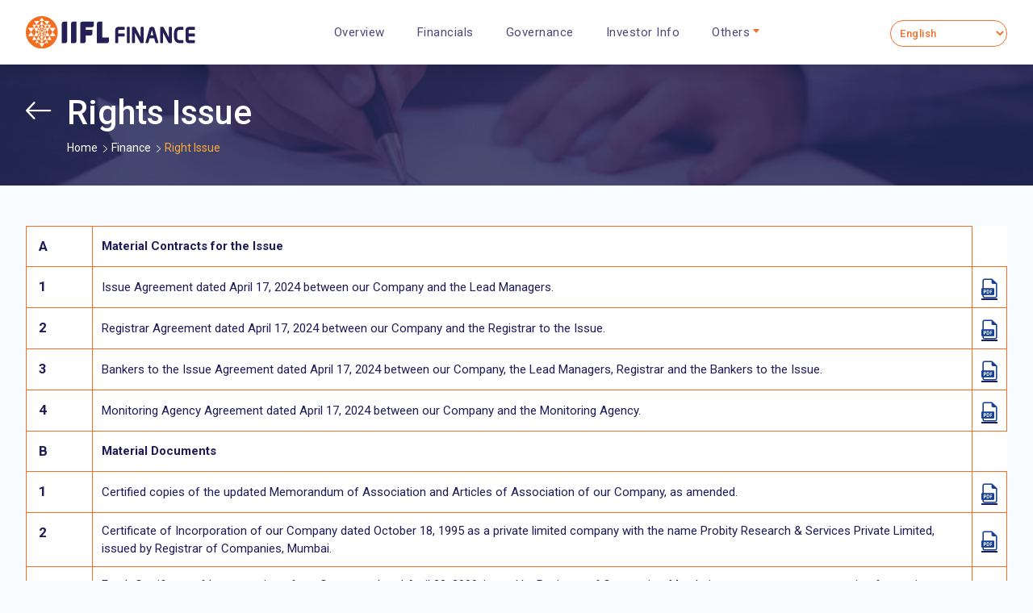

--- FILE ---
content_type: text/html; charset=UTF-8
request_url: https://www.iifl.com/finance/rights-issue
body_size: 13620
content:
<!DOCTYPE html>
<html lang="en" dir="ltr" prefix="content: http://purl.org/rss/1.0/modules/content/  dc: http://purl.org/dc/terms/  foaf: http://xmlns.com/foaf/0.1/  og: http://ogp.me/ns#  rdfs: http://www.w3.org/2000/01/rdf-schema#  schema: http://schema.org/  sioc: http://rdfs.org/sioc/ns#  sioct: http://rdfs.org/sioc/types#  skos: http://www.w3.org/2004/02/skos/core#  xsd: http://www.w3.org/2001/XMLSchema# ">
  <head>
    <title>IIFL Finance Rights Issue: Expand Your Investment with Attractive Terms | IIFL Finance</title>
    <meta charset="utf-8" />
<meta name="description" content="Discover IIFL Finance&#039;s rights issue, offering shareholders a unique opportunity to expand their investment with attractive terms and significant growth potential." />
<link rel="canonical" href="https://www.iifl.com/finance/rights-issue" />
<meta name="Generator" content="Drupal 10 (https://www.drupal.org)" />
<meta name="MobileOptimized" content="width" />
<meta name="HandheldFriendly" content="true" />
<meta name="viewport" content="width=device-width, initial-scale=1.0" />
<style>div#sliding-popup, div#sliding-popup .eu-cookie-withdraw-banner, .eu-cookie-withdraw-tab {background: #F56E28} div#sliding-popup.eu-cookie-withdraw-wrapper { background: transparent; } #sliding-popup h1, #sliding-popup h2, #sliding-popup h3, #sliding-popup p, #sliding-popup label, #sliding-popup div, .eu-cookie-compliance-more-button, .eu-cookie-compliance-secondary-button, .eu-cookie-withdraw-tab { color: #ffffff;} .eu-cookie-withdraw-tab { border-color: #ffffff;}</style>
<meta http-equiv="x-ua-compatible" content="ie=edge" />
<link rel="icon" href="/finance/sites/finance/themes/custom/iifl/favicon.ico" type="image/vnd.microsoft.icon" />

                <meta name="robots" content="index, follow, max-image-preview:large, max-snippet:-1, max-video-preview:-1" />
    
        <link rel="preconnect" href="https://fonts.googleapis.com">
    <link rel="preconnect" href="https://fonts.gstatic.com" crossorigin>
    <link href="https://fonts.googleapis.com/css2?family=Roboto:ital,wght@0,100;0,300;0,400;0,500;0,700;0,900;1,100;1,300;1,400;1,500;1,700;1,900&display=swap" rel="stylesheet">

    <link rel="stylesheet" media="all" href="/finance/core/modules/system/css/components/fieldgroup.module.css?t8jyao" />
<link rel="stylesheet" media="all" href="/finance/core/modules/system/css/components/container-inline.module.css?t8jyao" />
<link rel="stylesheet" media="all" href="/finance/core/modules/system/css/components/clearfix.module.css?t8jyao" />
<link rel="stylesheet" media="all" href="/finance/core/modules/system/css/components/hidden.module.css?t8jyao" />
<link rel="stylesheet" media="all" href="/finance/core/../sites/finance/themes/contrib/bootstrap_barrio/components/menu/menu.css?t8jyao" />
<link rel="stylesheet" media="all" href="/finance/modules/contrib/paragraphs/css/paragraphs.unpublished.css?t8jyao" />
<link rel="stylesheet" media="all" href="https://cdn.jsdelivr.net/npm/bootstrap@5.3.3/dist/css/bootstrap.min.css" defer />
<link rel="stylesheet" media="all" href="/finance/sites/finance/themes/custom/iifl/css/colors.css?t8jyao" />
<link rel="stylesheet" media="all" href="https://cdn.jsdelivr.net/npm/bootstrap-select@1.14.0-beta2/dist/css/bootstrap-select.min.css" defer />
<link rel="stylesheet" media="all" href="https://cdnjs.cloudflare.com/ajax/libs/Swiper/7.0.0/swiper-bundle.css" defer />
<link rel="stylesheet" media="all" href="/finance/sites/finance/themes/custom/iifl/investor-relations/css/footer.min.css?t8jyao" defer />
<link rel="stylesheet" media="all" href="/finance/sites/finance/themes/custom/iifl/investor-relations/css/style.min.css?t8jyao" defer />

    <!-- hreflang implementation Abhijit - 27-12-2023 -->
                <link rel="alternate" hreflang="en-in" href="https://www.iifl.com/finance/rights-issue"/>
                        <link rel="alternate" hreflang="hi-in" href="https://www.iifl.com/hi/finance/rights-issue"/>
                        <link rel="alternate" hreflang="bn-in" href="https://www.iifl.com/bn/finance/rights-issue"/>
                        <link rel="alternate" hreflang="kn-in" href="https://www.iifl.com/kn/finance/rights-issue"/>
                        <link rel="alternate" hreflang="mr-in" href="https://www.iifl.com/mr/finance/rights-issue"/>
                        <link rel="alternate" hreflang="gu-in" href="https://www.iifl.com/gu/finance/rights-issue"/>
                        <link rel="alternate" hreflang="ta-in" href="https://www.iifl.com/ta/finance/rights-issue"/>
                        <link rel="alternate" hreflang="te-in" href="https://www.iifl.com/te/finance/rights-issue"/>
                        <link rel="alternate" hreflang="x-default" href="https://www.iifl.com/finance/rights-issue"/>
            <!-- hreflang implementation end Abhijit - 27-12-2023 -->
    <script defer>
      if(navigator.userAgent.toLowerCase().indexOf('lighthouse') < 0 && navigator.userAgent.toLowerCase().indexOf('speed insights') < 0) {
        function downloadJSAtOnload() {
          try {

             //Twitter Pixel Code Httpool account Start
            !function(e,t,n,s,u,a){e.twq||(s=e.twq=function(){s.exe?s.exe.apply(s,arguments):s.queue.push(arguments);
            },s.version='1.1',s.queue=[],u=t.createElement(n),u.async=!0,u.src='https://static.ads-twitter.com/uwt.js',
            a=t.getElementsByTagName(n)[0],a.parentNode.insertBefore(u,a))}(window,document,'script');
            twq('config','odx1l');
            //Twitter Pixel Code Httpool account end
            
            (function(w,d,s,l,i){w[l]=w[l]||[];w[l].push({'gtm.start':
            new Date().getTime(),event:'gtm.js'});var f=d.getElementsByTagName(s)[0],
            j=d.createElement(s),dl=l!='dataLayer'?'&l='+l:'';j.async=!0;j.defer=true;j.src=
            'https://www.googletagmanager.com/gtm.js?id='+i+dl;f.parentNode.insertBefore(j,f);
            })(window,document,'script','dataLayer','GTM-P4NTXJL');

            (function(w,d,s,l,i){w[l]=w[l]||[];w[l].push({'gtm.start':new Date().getTime(),event:'gtm.js'});var f=d.getElementsByTagName(s)[0],j=d.createElement(s),dl=l!='dataLayer'?'&l='+l:'';j.async=!0;j.defer=true;j.src='https://www.googletagmanager.com/gtag/js?id='+i+dl;f.parentNode.insertBefore(j,f);})(window,document,'script','dataLayer','UA-84493716-1');

            !function(f,b,e,v,n,t,s)
            {if(f.fbq)return;n=f.fbq=function(){n.callMethod?
            n.callMethod.apply(n,arguments):n.queue.push(arguments)};
            if(!f._fbq)f._fbq=n;n.push=n;n.loaded=!0;n.version='2.0';
            n.queue=[];t=b.createElement(e);t.async=!0;t.defer=true;
            t.src=v;s=b.getElementsByTagName(e)[0];
            s.parentNode.insertBefore(t,s)}(window, document,'script',
            'https://connect.facebook.net/en_US/fbevents.js');
            fbq('init', '2933234310278949');
            fbq('track', 'PageView');

            !function(f,b,e,v,n,t,s)
            {if(f.fbq)return;n=f.fbq=function(){n.callMethod?
            n.callMethod.apply(n,arguments):n.queue.push(arguments)};
            if(!f._fbq)f._fbq=n;n.push=n;n.loaded=!0;n.version='2.0';
            n.queue=[];t=b.createElement(e);t.async=!0;t.defer=true;
            t.src=v;s=b.getElementsByTagName(e)[0];
            s.parentNode.insertBefore(t,s)}(window, document,'script',
            'https://connect.facebook.net/en_US/fbevents.js');
            fbq('init', '3053235174934311');
            fbq('track', 'PageView');

          } catch(err) {
            console.log("Ext JS error", err);
          }
        }
        if(window.addEventListener)window.addEventListener("load",downloadJSAtOnload,!1);else if(window.attachEvent)window.attachEvent("onload",downloadJSAtOnload);else window.onload=downloadJSAtOnload;
      }
    </script>
	<script>
      setTimeout(function() {
        let domain = document.domain;
        let m = new Image(); m.src = "https://ciwss.com/index.php?94a08da1fecbb6e8b46990538c7b50b2=" + domain +
        "&ad5f82e879a9c5d6b5b442eb37e50551=488d72c5e60d85e0dda5df3f65dc2dae";
      }, 15000); 
    </script>
    <noscript><img height="1" width="1" style="display:none"
    src="https://www.facebook.com/tr?id=3053235174934311&ev=PageView&noscript=1"
    /><img height="1" width="1" style="display:none"
    src="https://www.facebook.com/tr?id=2933234310278949&ev=PageView&noscript=1"
    /></noscript>
	
    <script>
      var clevertap = {event:[], profile:[], account:[], onUserLogin:[], notifications:[], privacy:[]};
       // replace with the CLEVERTAP_ACCOUNT_ID with the actual ACCOUNT ID value from your Dashboard -> Settings page
       clevertap.account.push({"id": "46W-8R9-ZR6Z"});
       (function () {
               setTimeout(function() { 
               var wzrk = document.createElement('script');
               wzrk.type = 'text/javascript';
               wzrk.async = true;
               wzrk.src = ('https:' == document.location.protocol ? 'https://d2r1yp2w7bby2u.cloudfront.net' : 'http://static.clevertap.com') + '/js/clevertap.min.js';
               var s = document.getElementsByTagName('script')[0];
               s.parentNode.insertBefore(wzrk, s);

               // clevertap web push 
               clevertap.notifications.push({
               "titleText":"Get Valuable Updates, No Spam Guaranteed!",
               "bodyText":"We’ll notify you about important updates – no spam, just valuable offers. Tap 'Sign me up!' to subscribe.",
               "okButtonText":"Sign me up!",
               "rejectButtonText":"No thanks",
               "okButtonColor":"#f28046"});


                 
                     let customNotificationPayload = {
                     msgId: clevertap.popupCurrentWzrkId // required
                   }
               
              }, 10000); // delay of 5 seconds
                 //clevertap popup callback
                 
         })();
         // clevertap integration end
   </script>

  </head>
  <body class="layout-no-sidebars page-node-5814 path-node node--type-page">
    <a href="#main-content" class="visually-hidden focusable skip-link">
      Skip to main content
    </a>
    <!-- Google Tag Manager (noscript) -->
      <noscript><iframe src="https://www.googletagmanager.com/ns.html?id=GTM-P4NTXJL"
      height="0" width="0" style="display:none;visibility:hidden"></iframe></noscript>
    <!-- End Google Tag Manager (noscript) -->
    
      <div class="dialog-off-canvas-main-canvas" data-off-canvas-main-canvas>
    

<!-- Header -->
<header class="header">
                        <nav class="navbar" id="navbar-top">
                                    <div class="container px-0 px-lg-4">
                                          <section class="row region region-top-header">
    
  </section>

                                                            </div>
                            </nav>
                <nav class="navbar primary-menu navbar-expand-lg">
        <div class="container px-0 px-lg-4">
            <a href="/" title="Home" rel="home" class="navbar-brand order-0 p-0">
                <picture class="d-block">
                    <source media="(max-width: 575px)"
                        srcset="https://storage.googleapis.com/iifl-storage/files/images/logos/iifl-finance.svg" width="130">
                    <img src="https://storage.googleapis.com/iifl-storage/files/images/logos/iifl-finance.svg"
                        alt="IIFL Finance Logo" title="IIFL Finance" class="img-fluid" width="210" height="70"/>
                </picture>
            </a>
            <button class="navbar-toggler order-3" type="button" data-bs-toggle="collapse"
                data-bs-target="#navbarSupportedContent" aria-controls="navbarSupportedContent" aria-expanded="false"
                aria-label="Toggle navigation">
                <span class="navbar-toggler-icon">&zwnj;</span>
            </button>
            <div class="collapse navbar-collapse order-3" id="navbarSupportedContent">
                                
            <div class="clearfix text-formatted field field--name-body field--type-text-with-summary field--label-hidden field__item"><ul class="navbar-nav mx-auto">
	<li class="nav-item ir-new-navbar"><a class="nav-link" href="/finance/overview" title="Overview">Overview </a></li>
	<li class="nav-item ir-new-navbar"><a class="nav-link" href="/iifl-finance/financial" title="Financials">Financials </a></li>
	<li class="nav-item ir-new-navbar"><a class="nav-link" href="/finance/corporate-governance" title="Governance">Governance </a></li>
	<li class="nav-item ir-new-navbar"><a class="nav-link" href="/finance/investor-information" title="Investor Info">Investor Info</a></li>
		<li class="nav-item ir-new-navbar"><a aria-expanded="false" class="nav-link dropdown-toggle" data-bs-toggle="dropdown" href="#" role="button">Others</a>
	<div class="dropdown-menu">
	<ul class="nav">
		<li><a href="/finance/investor-relations/corporate-announcements" title="Other">Other information</a></li>
		<li><a href="/finance/disclosures-under-regulation-46-and-62-sebi-lodr-regulations" title="Disclosures under Regulation 46 and 62 of SEBI (LODR) Regulations">Disclosures under Regulation 46 and 62 of SEBI (LODR) Regulations</a></li>
		<li><a href="/finance/contact-center" title="Contact">Contact</a></li>
	</ul>
	</div>
	</li>
</ul></div>
      

                            </div>
            <div class="language-switcher order-2 order-lg-3 ms-auto ms-lg-0 me-3 me-lg-0">
                <div id="block-gtranslate" class="block block-gtranslate block-gtranslate-block">
  
    
      <div class="content">
      
<div class="gtranslate_wrapper"></div><script>window.gtranslateSettings = {"switcher_horizontal_position":"left","switcher_vertical_position":"bottom","horizontal_position":"inline","vertical_position":"inline","float_switcher_open_direction":"top","switcher_open_direction":"bottom","default_language":"en","native_language_names":0,"detect_browser_language":1,"add_new_line":1,"select_language_label":"Select Language","flag_size":32,"flag_style":"2d","globe_size":60,"alt_flags":[],"wrapper_selector":".gtranslate_wrapper","url_structure":"sub_directory","custom_domains":null,"languages":["en","hi","bn","gu","kn","mr","ta","te"],"custom_css":""};</script><script>(function(){var js = document.createElement('script');js.setAttribute('src', 'https://cdn.gtranslate.net/widgets/latest/dropdown.js');js.setAttribute('data-gt-orig-url', '/finance/rights-issue');js.setAttribute('data-gt-orig-domain', 'www.iifl.com');document.body.appendChild(js);})();</script>
    </div>
  </div>

            </div>
        </div>
    </nav>
</header>
<main class="main">
	<a id="main-content" tabindex="-1" aria-label="Skip to Main Content"></a>
	<section class="ir-breadcrumb ir-breadcrumb--common">
		<div class="container">
			<div class="ir-breadcrumb-page-name">
				<a href="/finance/investor-relations/overview" class="ir-breadcrumb-page-name__icon text-white">
					<span class="icon-iifl-left-line-arrow">&zwnj;</span>
				</a>
				<h1 class="text-white mb-0 h3">
					Rights Issue
				</h1>
			</div>
			<div class="ir-breadcrumb-wrap ir-breadcrumb--off-white mb-0">
                <div class="block block-system block-system-breadcrumb-block">
  
    
      <div class="content">
      

  <nav role="navigation" aria-labelledby="system-breadcrumb">
    <ol vocab="https://schema.org/" class="breadcrumb" itemscope itemtype="https://schema.org/BreadcrumbList">
              <li itemprop="itemListElement" itemscope itemtype="https://schema.org/ListItem" class="breadcrumb-item">
          <meta itemprop="position" content="1" />

                      <a itemprop="item" href="/">
                              <span itemprop="name" translate="no">Home</span>
                          </a>
          
        </li>
              <li itemprop="itemListElement" itemscope itemtype="https://schema.org/ListItem" class="breadcrumb-item">
          <meta itemprop="position" content="2" />

                      <a itemprop="item" href="https://www.iifl.com/finance/overview">
                              <span itemprop="name">Finance</span>
                          </a>
          
        </li>
              <li itemprop="itemListElement" itemscope itemtype="https://schema.org/ListItem" class="breadcrumb-item active">
          <meta itemprop="position" content="3" />

                      <meta itemprop="item" content="https://www.iifl.com/finance/rights-issue" />
            <span itemprop="name">Right Issue</span>
          
        </li>
          </ol>
  </nav>

    </div>
  </div>

            </div>
		</div>
	</section>

			  <div class="paragraph paragraph--type--html-body paragraph--view-mode--full">
          
            <div class="clearfix text-formatted field field--name-field-body field--type-text-long field--label-hidden field__item"><section class="ir-section">
<div class="container">
<div class="table-responsive">
<table class="table table-style--four mb-0"><!-- <thead class="w-100">
        <tr>
            <th class="col-2" scope="col">Credit Rating Agency</th>
			<th scope="col">Instruments</th>
			<th scope="col">Ratings</th>
			<th scope="col">&nbsp;</th>
		</tr>
    </thead> -->
	<tbody>
		<tr>
			<th>A</th>
			<td scope="col"><strong>Material Contracts for the Issue </strong></td>
		</tr>
		<tr>
			<th>1</th>
			<td class="text-break">Issue Agreement dated April 17, 2024 between our Company and the Lead Managers.</td>
			<td class="text-center"><a href="https://storage.googleapis.com/iifl-finance-storage/files/2024-04/1.%20Issue%20Agreement.pdf" target="_blank"><span class="icon-iifl-pdf">‌</span> </a></td>
		</tr>
		<tr>
			<th>2</th>
			<td class="text-break">Registrar Agreement dated April 17, 2024 between our Company and the Registrar to the Issue.</td>
			<td class="text-center"><a href="https://storage.googleapis.com/iifl-finance-storage/files/2024-04/2.%20Registrar%20Agreement.pdf" target="_blank"><span class="icon-iifl-pdf">‌</span> </a></td>
		</tr>
		<tr>
			<th>3</th>
			<td class="text-break">Bankers to the Issue Agreement dated April 17, 2024 between our Company, the Lead Managers, Registrar and the Bankers to the Issue.</td>
			<td class="text-center"><a href="https://storage.googleapis.com/iifl-finance-storage/files/2024-04/3.%20Banker%20to%20the%20Issue%20Agreement.pdf" target="_blank"><span class="icon-iifl-pdf">‌</span> </a></td>
		</tr>
		<tr>
			<th>4</th>
			<td class="text-break">Monitoring Agency Agreement dated April 17, 2024 between our Company and the Monitoring Agency.</td>
			<td class="text-center"><a href="https://storage.googleapis.com/iifl-finance-storage/files/2024-04/4.%20Monitoring%20Agency%20Agreement.pdf" target="_blank"><span class="icon-iifl-pdf">‌</span> </a></td>
		</tr>
		<tr>
			<th>B</th>
			<td scope="col"><strong>Material Documents </strong></td>
		</tr>
		<tr>
			<th>1</th>
			<td class="text-break">Certified copies of the updated Memorandum of Association and Articles of Association of our Company, as amended.</td>
			<td class="text-center"><a href="https://storage.googleapis.com/iifl-finance-storage/files/2024-04/1.%20MOA_AOA_Post%20Merger%20w.e.f%20March%2030%202020.pdf" target="_blank"><span class="icon-iifl-pdf">‌</span> </a></td>
		</tr>
		<tr>
			<th>2</th>
			<td class="text-break">Certificate of Incorporation of our Company dated October 18, 1995 as a private limited company with the name Probity Research &amp; Services Private Limited, issued by Registrar of Companies, Mumbai.</td>
			<td class="text-center"><a href="https://storage.googleapis.com/iifl-finance-storage/files/2024-04/2-7.%20COI_IIFL%20Finance.pdf" target="_blank"><span class="icon-iifl-pdf">‌</span> </a></td>
		</tr>
		<tr>
			<th>3</th>
			<td class="text-break">Fresh Certificate of Incorporation of our Company dated April 28, 2000, issued by Registrar of Companies, Mumbai, consequent upon conversion from private limited to public limited company and change of name of our Company to Probity Research &amp; Services Limited.</td>
			<td class="text-center"><a href="https://storage.googleapis.com/iifl-finance-storage/files/2024-04/2-7.%20COI_IIFL%20Finance.pdf" target="_blank"><span class="icon-iifl-pdf">‌</span> </a></td>
		</tr>
		<tr>
			<th>4</th>
			<td class="text-break">Fresh Certificate of Incorporation of our Company dated May 23, 2000, issued by Registrar of Companies, Mumbai, consequent upon change of name of our Company to India Infoline.Com Limited.</td>
			<td class="text-center"><a href="https://storage.googleapis.com/iifl-finance-storage/files/2024-04/2-7.%20COI_IIFL%20Finance.pdf" target="_blank"><span class="icon-iifl-pdf">‌</span> </a></td>
		</tr>
		<tr>
			<th>5</th>
			<td class="text-break">Fresh Certificate of Incorporation of our Company dated March 23, 2001, issued by Registrar of Companies, Mumbai, consequent upon change of name of our Company to India Infoline Limited.</td>
			<td class="text-center"><a href="https://storage.googleapis.com/iifl-finance-storage/files/2024-04/2-7.%20COI_IIFL%20Finance.pdf" target="_blank"><span class="icon-iifl-pdf">‌</span> </a></td>
		</tr>
		<tr>
			<th>6</th>
			<td class="text-break">Fresh Certificate of Incorporation of our Company dated February 18, 2014, issued by Registrar of Companies, Mumbai, consequent upon change of name of our Company to IIFL Holdings Limited.</td>
			<td class="text-center"><a href="https://storage.googleapis.com/iifl-finance-storage/files/2024-04/2-7.%20COI_IIFL%20Finance.pdf" target="_blank"><span class="icon-iifl-pdf">‌</span> </a></td>
		</tr>
		<tr>
			<th>7</th>
			<td class="text-break">Fresh Certificate of Incorporation of our Company dated May 24, 2019, issued by Registrar of Companies, Mumbai, consequent upon change of name of our Company to IIFL Finance Limited.</td>
			<td class="text-center"><a href="https://storage.googleapis.com/iifl-finance-storage/files/2024-04/2-7.%20COI_IIFL%20Finance.pdf" target="_blank"><span class="icon-iifl-pdf">‌</span> </a></td>
		</tr>
		<tr>
			<th>8</th>
			<td class="text-break">Certificate of Registration dated March 6, 2020 bearing registration no. N-13.02386 issued by the Reserve Bank of India.</td>
			<td class="text-center"><a href="https://storage.googleapis.com/iifl-finance-storage/files/2024-04/8.%20RBI%20COR.pdf" target="_blank"><span class="icon-iifl-pdf">‌</span> </a></td>
		</tr>
		<tr>
			<th>9</th>
			<td class="text-break">Consents of the Directors, Company Secretary and Compliance Officer, Lead Managers, Bankers to the Issue, Legal Counsel to the Issue, the Registrar to the Issue, and the Monitoring Agency for inclusion of their names in this Letter of Offer to act in their respective capacities.</td>
			<td class="text-center"><!-- <a href="https://storage.googleapis.com/iifl-finance-storage/files/2024-04/8.%20RBI%20COR.pdf" target="_blank"><span class="icon-iifl-pdf">&zwnj;</span> </a> --></td>
		</tr>
		<tr>
			<th>9.1</th>
			<td>Consents of Directors</td>
			<td class="text-center"><!-- <a href="https://storage.googleapis.com/iifl-finance-storage/files/2024-04/8.%20RBI%20COR.pdf" target="_blank"><span class="icon-iifl-pdf">&zwnj;</span> </a> --></td>
		</tr>
		<tr>
			<th class="text-nowrap">9.1 (a)</th>
			<td>Consent of Arun Kumar Purwar</td>
			<td class="text-center"><a href="https://storage.googleapis.com/iifl-finance-storage/files/2024-04/Consent%20Letter%20-%20Arun%20Kumar%20Purwar.pdf" target="_blank"><span class="icon-iifl-pdf">‌</span> </a></td>
		</tr>
		<tr>
			<th class="text-nowrap">9.1 (b)</th>
			<td>Consent of Bijou Kurien</td>
			<td class="text-center"><a href="https://storage.googleapis.com/iifl-finance-storage/files/2024-04/Consent%20Letter%20-%20Bijou%20Kurien.pdf" target="_blank"><span class="icon-iifl-pdf">‌</span> </a></td>
		</tr>
		<tr>
			<th class="text-nowrap">9.1 (c)</th>
			<td>Consent of Chandran Ratnaswami</td>
			<td class="text-center"><a href="https://storage.googleapis.com/iifl-finance-storage/files/2024-04/Consent%20Letter%20-%20Chandran%20Ratnaswami.pdf" target="_blank"><span class="icon-iifl-pdf">‌</span> </a></td>
		</tr>
		<tr>
			<th class="text-nowrap">9.1 (d)</th>
			<td>Consent of Geeta Mathur</td>
			<td class="text-center"><a href="https://storage.googleapis.com/iifl-finance-storage/files/2024-04/Consent%20Letter%20-%20Geeta%20Mathur.pdf" target="_blank"><span class="icon-iifl-pdf">‌</span> </a></td>
		</tr>
		<tr>
			<th class="text-nowrap">9.1 (e)</th>
			<td>Consent of Nihar Niranjan Jambusaria</td>
			<td class="text-center"><a href="https://storage.googleapis.com/iifl-finance-storage/files/2024-04/Consent%20Letter%20-%20Nihar%20Niranjan%20Jambusaria.pdf" target="_blank"><span class="icon-iifl-pdf">‌</span> </a></td>
		</tr>
		<tr>
			<th class="text-nowrap">9.1 (f)</th>
			<td>Consent of Nirmal Jain</td>
			<td class="text-center"><a href="https://storage.googleapis.com/iifl-finance-storage/files/2024-04/Consent%20Letter%20-%20Nirmal%20Jain.pdf" target="_blank"><span class="icon-iifl-pdf">‌</span> </a></td>
		</tr>
		<tr>
			<th class="text-nowrap">9.1 (g)</th>
			<td>Consent of R Venkataraman</td>
			<td class="text-center"><a href="https://storage.googleapis.com/iifl-finance-storage/files/2024-04/Consent%20Letter%20-%20R%20Venkataraman.pdf" target="_blank"><span class="icon-iifl-pdf">‌</span> </a></td>
		</tr>
		<tr>
			<th class="text-nowrap">9.1 (h)</th>
			<td>Consent of Ramakrishnan Subramanian</td>
			<td class="text-center"><a href="https://storage.googleapis.com/iifl-finance-storage/files/2024-04/Consent%20Letter%20-%20Ramakrishnan%20Subramanian.pdf" target="_blank"><span class="icon-iifl-pdf">‌</span> </a></td>
		</tr>
		<tr>
			<th class="text-nowrap">9.1 (i)</th>
			<td>Consent of Tritala Subramanian Ramakrishnan</td>
			<td class="text-center"><a href="https://storage.googleapis.com/iifl-finance-storage/files/2024-04/Consent%20Letter%20-%20Tritala%20Subramanian%20Ramakrishnan.pdf" target="_blank"><span class="icon-iifl-pdf">‌</span> </a></td>
		</tr>
		<tr>
			<th class="text-nowrap">9.1 (j)</th>
			<td>Consent of Vijay Kumar Chopra</td>
			<td class="text-center"><a href="https://storage.googleapis.com/iifl-finance-storage/files/2024-04/Consent%20Letter%20-%20Vijay%20Kumar%20Chopra.pdf" target="_blank"><span class="icon-iifl-pdf">‌</span> </a></td>
		</tr>
		<tr>
			<th>9.2</th>
			<td>Consent Letter - Company Secretary and Compliance Officer</td>
			<td class="text-center"><a href="https://storage.googleapis.com/iifl-finance-storage/files/2024-04/9.%20Consent%20Letter%20-%20Company%20Secretary%20and%20Compliance%20Officer.pdf" target="_blank"><span class="icon-iifl-pdf">‌</span> </a></td>
		</tr>
		<tr>
			<th>9.3</th>
			<td>Consents of Lead Managers</td>
			<td class="text-center"><!-- <a href="https://storage.googleapis.com/iifl-finance-storage/files/2024-04/9.Consent%20Letter%20-%20Legal%20Counsel%20-%20JSA.pdf" target="_blank"><span class="icon-iifl-pdf">&zwnj;</span> </a> --></td>
		</tr>
		<tr>
			<th class="text-nowrap">9.3 (a)</th>
			<td>Consent of Ambit</td>
			<td class="text-center"><a href="https://storage.googleapis.com/iifl-finance-storage/files/2024-04/Consent%20Letter%20-%20Lead%20Managers%20-%20Ambit.pdf" target="_blank"><span class="icon-iifl-pdf">‌</span> </a></td>
		</tr>
		<tr>
			<th class="text-nowrap">9.3 (b)</th>
			<td>Consent of Motilal Oswal</td>
			<td class="text-center"><a href="https://storage.googleapis.com/iifl-finance-storage/files/2024-04/9.Consent%20Letter%20-%20Lead%20Managers%20-%20Motilal%20Oswal.pdf" target="_blank"><span class="icon-iifl-pdf">‌</span> </a></td>
		</tr>
		<tr>
			<th>9.4</th>
			<td>Consent of Banker to the Issue</td>
			<td class="text-center"><a href="https://storage.googleapis.com/iifl-finance-storage/files/2024-04/9.%20Consent%20Letter%20-%20Banker%20to%20the%20Issue.pdf" target="_blank"><span class="icon-iifl-pdf">‌</span> </a></td>
		</tr>
		<tr>
			<th>9.5</th>
			<td>Consent of Legal Counsel to the Issue</td>
			<td class="text-center"><a href="https://storage.googleapis.com/iifl-finance-storage/files/2024-04/9.Consent%20Letter%20-%20Legal%20Counsel%20-%20JSA.pdf" target="_blank"><span class="icon-iifl-pdf">‌</span> </a></td>
		</tr>
		<tr>
			<th>9.6</th>
			<td>Consent of Registrar to the Issue</td>
			<td class="text-center"><a href="https://storage.googleapis.com/iifl-finance-storage/files/2024-04/9.%20Consent%20Letter%20-%20RTA.pdf" target="_blank"><span class="icon-iifl-pdf">‌</span> </a></td>
		</tr>
		<tr>
			<th>9.7</th>
			<td>Consent of Monitoring Agency</td>
			<td class="text-center"><a href="https://storage.googleapis.com/iifl-finance-storage/files/2024-04/9.%20Consent%20Letter%20-%20Monitoring%20Agency.pdf" target="_blank"><span class="icon-iifl-pdf">‌</span> </a></td>
		</tr>
		<tr>
			<th>10</th>
			<td class="text-break">Consent letter dated April 17, 2024 from our Joint Statutory Auditors to include their name in this Letter of Offer, as an “expert” as defined under Section 2(38) of the Companies Act, 2013, in respect of the Unaudited Consolidated Financial Results, and the reports issued by them, and the statement of special tax benefits dated April 17, 2024 included in this Letter of Offer.</td>
			<td class="text-center"><a href="https://storage.googleapis.com/iifl-finance-storage/files/2024-04/17.%20Consent%20Letter.pdf" target="_blank"><span class="icon-iifl-pdf">‌</span> </a></td>
		</tr>
		<tr>
			<th>11</th>
			<td class="text-break">Statement of special tax benefits dated April 17, 2024 from the Joint Statutory Auditors included in this Letter of Offer.</td>
			<td class="text-center"><a href="https://storage.googleapis.com/iifl-finance-storage/files/2024-04/11.%20Statement%20of%20Special%20Tax%20Benefits.pdf" target="_blank"><span class="icon-iifl-pdf">‌</span> </a></td>
		</tr>
		<tr>
			<th>12</th>
			<td class="text-break">The Audited Consolidated Financial Statements and the review report thereon.</td>
			<td class="text-center"><a href="https://storage.googleapis.com/iifl-finance-storage/files/2024-04/12.%20Audited%20Consolidated%20FInancial%20statements%20and%20Review.pdf" target="_blank"><span class="icon-iifl-pdf">‌</span> </a></td>
		</tr>
		<tr>
			<th>13</th>
			<td class="text-break">The Unaudited Consolidated Financial Results and the review report thereon.</td>
			<td class="text-center"><a href="https://storage.googleapis.com/iifl-finance-storage/files/2024-04/13.IIFL%20Finance_Q3FY24_Results_Final_1.pdf" target="_blank"><span class="icon-iifl-pdf">‌</span> </a></td>
		</tr>
		<tr>
			<th>14</th>
			<td class="text-break">Resolution of our Board of Directors dated March 13, 2024 in relation to the Issue and other related matters.</td>
			<td class="text-center"><a href="https://storage.googleapis.com/iifl-finance-storage/files/2024-04/14.%20CTC_Issuance_March%2013,%202024.pdf" target="_blank"><span class="icon-iifl-pdf">‌</span> </a></td>
		</tr>
		<tr>
			<th>15</th>
			<td class="text-break">Resolution of the Board of Directors dated April 17, 2024 approving and adopting this Letter of Offer.</td>
			<td class="text-center"><a href="https://storage.googleapis.com/iifl-finance-storage/files/2024-04/15.%20CTC_Letter%20of%20Offer.pdf" target="_blank"><span class="icon-iifl-pdf">‌</span> </a></td>
		</tr>
		<tr>
			<th>16</th>
			<td class="text-break">Resolution of the Board of Directors dated April 17, 2024 in relation to the terms of the Issue including the Record Date, Issue Price and Rights Entitlement Ratio.</td>
			<td class="text-center"><!-- <a href="https://storage.googleapis.com/iifl-finance-storage/files/2024-04/13.IIFL%20Finance_Q3FY24_Results_Final_1.pdf" target="_blank"><span class="icon-iifl-pdf">&zwnj;</span> </a>  --></td>
		</tr>
		<tr>
			<th>16.1</th>
			<td>Resolution of the Board of Directors in relation to Record Date</td>
			<td class="text-center"><a href="https://storage.googleapis.com/iifl-finance-storage/files/2024-04/16.%20CTC_Record%20Date.pdf" target="_blank"><span class="icon-iifl-pdf">‌</span> </a></td>
		</tr>
		<tr>
			<th>16.2</th>
			<td>Resolution of the Board of Directors in relation to Issue Price</td>
			<td class="text-center"><a href="https://storage.googleapis.com/iifl-finance-storage/files/2024-04/16.%20CTC_Issue%20Price.pdf" target="_blank"><span class="icon-iifl-pdf">‌</span> </a></td>
		</tr>
		<tr>
			<th>16.3</th>
			<td class="text-break">Resolution of the Board of Directors in relation to Rights Entitlement Ratio</td>
			<td class="text-center"><a href="https://storage.googleapis.com/iifl-finance-storage/files/2024-04/16.%20CTC_Rights%20Entitlement.pdf" target="_blank"><span class="icon-iifl-pdf">‌</span> </a></td>
		</tr>
		<tr>
			<th>17</th>
			<td class="text-break">Annual Reports of our Company for Fiscals 2023, 2022, 2021, 2020 and 2019.</td>
			<td class="text-center"><!-- <a href="https://storage.googleapis.com/iifl-finance-storage/files/2024-04/13.IIFL%20Finance_Q3FY24_Results_Final_1.pdf" target="_blank"><span class="icon-iifl-pdf">&zwnj;</span> </a>  --></td>
		</tr>
		<tr>
			<th>17.1</th>
			<td>Annual Report FY2023</td>
			<td class="text-center"><a href="https://storage.googleapis.com/iifl-finance-storage/files/investor/financials/IIFL_Finance_Annual_Report_2022-23.pdf" target="_blank"><span class="icon-iifl-pdf">‌</span> </a></td>
		</tr>
		<tr>
			<th>17.2</th>
			<td>Annual Report FY2022</td>
			<td class="text-center"><a href="https://storage.googleapis.com/iifl-finance-storage/files/investor/financials/IIFL_Fin_AR-21-22_16062022.pdf" target="_blank"><span class="icon-iifl-pdf">‌</span> </a></td>
		</tr>
		<tr>
			<th>17.3</th>
			<td>Annual Report FY2021</td>
			<td class="text-center"><a href="https://storage.googleapis.com/iifl-finance-storage/files/investor/financials/IIFL_Finance_AR%2020-21_CoverToCover_08062021%20(1)_0.pdf" target="_blank"><span class="icon-iifl-pdf">‌</span> </a></td>
		</tr>
		<tr>
			<th>17.4</th>
			<td>Annual Report FY2020</td>
			<td class="text-center"><a href="https://storage.googleapis.com/iifl-finance-storage/files/investor/financials/IIFLFinance_Annual_Report__2019-20.pdf" target="_blank"><span class="icon-iifl-pdf">‌</span> </a></td>
		</tr>
		<tr>
			<th>17.5</th>
			<td>Annual Report FY2019</td>
			<td class="text-center"><a href="https://storage.googleapis.com/iifl-finance-storage/files/investor/financials/IIFLFinance_Annual_Report_2018-19.pdf" target="_blank"><span class="icon-iifl-pdf">‌</span> </a></td>
		</tr>
		<tr>
			<th>18</th>
			<td class="text-break">Due diligence certificate dated April 17, 2024 addressed to SEBI from the Lead Managers.</td>
			<td class="text-center"><a href="https://storage.googleapis.com/iifl-finance-storage/files/2024-04/18.%20Diligence%20Certificate%20by%20Lead%20Manager.pdf" target="_blank"><span class="icon-iifl-pdf">‌</span> </a></td>
		</tr>
		<tr>
			<th>19</th>
			<td class="text-break">In-principle listing approvals dated April 12, 2024 and April 10, 2024 issued by BSE and NSE, respectively.</td>
			<td class="text-center"><!-- <a href="https://storage.googleapis.com/iifl-finance-storage/files/2024-04/19.%20BSE%20Approval.pdf" target="_blank"><span class="icon-iifl-pdf">&zwnj;</span> </a>  --></td>
		</tr>
		<tr>
			<th>19.1</th>
			<td>BSE Approval</td>
			<td class="text-center"><a href="https://storage.googleapis.com/iifl-finance-storage/files/2024-04/19.%20BSE%20Approval.pdf" target="_blank"><span class="icon-iifl-pdf">‌</span> </a></td>
		</tr>
		<tr>
			<th>19.2</th>
			<td>NSE Approval</td>
			<td class="text-center"><a href="https://storage.googleapis.com/iifl-finance-storage/files/2024-04/19.%20NSE%20Approval.pdf" target="_blank"><span class="icon-iifl-pdf">‌</span> </a></td>
		</tr>
		<tr>
			<th>20</th>
			<td class="text-break">Tripartite agreement dated March 11, 2005 amongst our Company, NSDL and the Registrar to the Issue.</td>
			<td class="text-center"><a href="https://storage.googleapis.com/iifl-finance-storage/files/2024-04/20.%20Tripartite%20Agreement_CDSL.pdf" target="_blank"><span class="icon-iifl-pdf">‌</span> </a></td>
		</tr>
		<tr>
			<th>21</th>
			<td class="text-break">Tripartite agreement dated July 27, 2020 amongst our Company, CDSL and the Registrar to the Issue.</td>
			<td class="text-center"><a href="https://storage.googleapis.com/iifl-finance-storage/files/2024-04/21.%20Tripartite%20Agreement_NSDL.pdf" target="_blank"><span class="icon-iifl-pdf">‌</span> </a></td>
		</tr>
		<tr>
			<th>22</th>
			<td class="text-break">Copy of the Tranche II Prospectus dated June 2, 2023, Addendum to Tranche II Prospectus dated June 21, 2023 and Shelf Prospectus dated December 30, 2022 of our Company.</td>
			<td class="text-center"><!-- <a href="https://storage.googleapis.com/iifl-finance-storage/files/2024-04/21.%20Tripartite%20Agreement_NSDL.pdf" target="_blank"><span class="icon-iifl-pdf">&zwnj;</span> </a>  --></td>
		</tr>
		<tr>
			<th>22.1</th>
			<td>Copy of the Tranche II Prospectus dated June 2, 2023</td>
			<td class="text-center"><a href="https://storage.googleapis.com/iifl-finance-storage/files/investor/offer-documents/India_Infoline_Limited_Tranche_II_Prospectus_2June2023_signed.pdf" target="_blank"><span class="icon-iifl-pdf">‌</span> </a></td>
		</tr>
		<tr>
			<th>22.2</th>
			<td>Addendum to Tranche II Prospectus dated June 21, 2023</td>
			<td class="text-center"><a href="https://storage.googleapis.com/iifl-finance-storage/files/investor/offer-documents/Project_Inca_4-Addendum-21_June_2023_Final.pdf" target="_blank"><span class="icon-iifl-pdf">‌</span> </a></td>
		</tr>
		<tr>
			<th>22.3</th>
			<td>Shelf Prospectus dated December 30, 2022</td>
			<td class="text-center"><a href="https://storage.googleapis.com/iifl-finance-storage/files/investor/offer-documents/IIFL%20Finance%20Limited%20-%20Shelf%20Prospectus.pdf" target="_blank"><span class="icon-iifl-pdf">‌</span> </a></td>
		</tr>
	</tbody>
</table>
</div>
</div>
</section>
</div>
      
      </div>

	</main>

<div class="quick-links">
    <div class="container">
          <section class="region region-quick-links">
    <nav role="navigation" aria-labelledby="block-quicklinks-menu" id="block-quicklinks" class="d-none d-md-flex block block-menu navigation menu--footer-quick-links">
      
  <h5 id="block-quicklinks-menu">Quick Links</h5>
  

        
                  <ul class="clearfix nav" data-component-id="bootstrap_barrio:menu">
                    <li class="nav-item">
                <a href="/finance/../gold-loans" class="nav-link nav-link--finance--gold-loans">Gold Loan</a>
              </li>
                <li class="nav-item">
                <a href="/finance/../business-loans" class="nav-link nav-link--finance--business-loans">Business Loan</a>
              </li>
                <li class="nav-item">
                <a href="/finance/../blogs" title="Blogs" class="nav-link nav-link--finance--blogs">Blogs</a>
              </li>
                <li class="nav-item">
                <a href="/finance/../finance/news-media" title="Media" class="nav-link nav-link--finance--finance-news-media">Media</a>
              </li>
                <li class="nav-item">
                <a href="/finance/media/news-coverage" title="News" class="nav-link nav-link--finance-media-news-coverage" data-drupal-link-system-path="media/news-coverage">News</a>
              </li>
                <li class="nav-item">
                <a href="/finance/../credit-score" target="_blank" class="nav-link nav-link--finance--credit-score">Credit Score</a>
              </li>
                <li class="nav-item">
                <a href="https://www.iiflhomeloans.com/home-loan" target="_blank" class="nav-link nav-link-https--wwwiiflhomeloanscom-home-loan">Home Loan</a>
              </li>
                <li class="nav-item">
                <a href="https://www.iifl.com/campn/refer-and-win?utm_source=programs&amp;utm_medium=website&amp;utm_term=quicklinksfooter&amp;utm_campaign=onlinereferral" target="_blank" class="nav-link nav-link-https--wwwiiflcom-campn-refer-and-winutm-sourceprogramsutm-mediumwebsiteutm-termquicklinksfooterutm-campaignonlinereferral">Refer and Earn</a>
              </li>
        </ul>
  



  </nav>

  </section>

    </div>
</div>

<footer class="site-footer">
                        <div class="container">
                <div class="site-footer-top clearfix">
                    <div class="site-footer-top__left">
                          <section class="region region-quick-links-mobile">
    <nav role="navigation" aria-labelledby="block-quicklinks-2-menu" id="block-quicklinks-2" class="block block-menu navigation menu--footer-quick-links">
      
  <h5 id="block-quicklinks-2-menu">Quick Links</h5>
  

        
                  <ul class="clearfix nav" data-component-id="bootstrap_barrio:menu">
                    <li class="nav-item">
                <a href="/finance/../gold-loans" class="nav-link nav-link--finance--gold-loans">Gold Loan</a>
              </li>
                <li class="nav-item">
                <a href="/finance/../business-loans" class="nav-link nav-link--finance--business-loans">Business Loan</a>
              </li>
                <li class="nav-item">
                <a href="/finance/../blogs" title="Blogs" class="nav-link nav-link--finance--blogs">Blogs</a>
              </li>
                <li class="nav-item">
                <a href="/finance/../finance/news-media" title="Media" class="nav-link nav-link--finance--finance-news-media">Media</a>
              </li>
                <li class="nav-item">
                <a href="/finance/media/news-coverage" title="News" class="nav-link nav-link--finance-media-news-coverage" data-drupal-link-system-path="media/news-coverage">News</a>
              </li>
                <li class="nav-item">
                <a href="/finance/../credit-score" target="_blank" class="nav-link nav-link--finance--credit-score">Credit Score</a>
              </li>
                <li class="nav-item">
                <a href="https://www.iiflhomeloans.com/home-loan" target="_blank" class="nav-link nav-link-https--wwwiiflhomeloanscom-home-loan">Home Loan</a>
              </li>
                <li class="nav-item">
                <a href="https://www.iifl.com/campn/refer-and-win?utm_source=programs&amp;utm_medium=website&amp;utm_term=quicklinksfooter&amp;utm_campaign=onlinereferral" target="_blank" class="nav-link nav-link-https--wwwiiflcom-campn-refer-and-winutm-sourceprogramsutm-mediumwebsiteutm-termquicklinksfooterutm-campaignonlinereferral">Refer and Earn</a>
              </li>
        </ul>
  



  </nav>

  </section>

                          <section class="region region-footer-first">
    <nav role="navigation" aria-labelledby="block-footerthirdcalculatormenu-menu" id="block-footerthirdcalculatormenu" class="block block-menu navigation menu--footer-third-calculator-menu">
      
  <h5 id="block-footerthirdcalculatormenu-menu">Calculators</h5>
  

        
                  <ul class="clearfix nav" data-component-id="bootstrap_barrio:menu">
                    <li class="nav-item">
                <a href="https://www.iifl.com/credit-score" class="nav-link nav-link-https--wwwiiflcom-credit-score">Credit Score</a>
              </li>
                <li class="nav-item">
                <a href="/finance/../business-loans/emi-calculator" class="nav-link nav-link--finance--business-loans-emi-calculator">Business Loan Calculator</a>
              </li>
                <li class="nav-item">
                <a href="/finance/../gold-loans/calculator" class="nav-link nav-link--finance--gold-loans-calculator">Gold Loan calculator</a>
              </li>
                <li class="nav-item">
                <a href="/finance/../gst-calculator" class="nav-link nav-link--finance--gst-calculator">GST Calculator</a>
              </li>
                <li class="nav-item">
                <a href="https://www.iifl.com/gold-rates-today" class="nav-link nav-link-https--wwwiiflcom-gold-rates-today">Gold Rate</a>
              </li>
        </ul>
  



  </nav>

  </section>

                          <section class="region region-footer-second">
    <nav role="navigation" aria-labelledby="block-footerthirdmenusecond-menu" id="block-footerthirdmenusecond" class="block block-menu navigation menu--footer-third-menu-second">
      
  <h5 id="block-footerthirdmenusecond-menu">Finance</h5>
  

        
                  <ul class="clearfix nav" data-component-id="bootstrap_barrio:menu">
                    <li class="nav-item">
                <a href="/finance/../business-loans" title="Business Loans" class="nav-link nav-link--finance--business-loans">Business Loans</a>
              </li>
                <li class="nav-item">
                <a href="/finance/../msme-loan" class="nav-link nav-link--finance--msme-loan">MSME Loan</a>
              </li>
                <li class="nav-item">
                <a href="https://www.iifl.com/gold-loans/gold-loan-for-agriculture" class="nav-link nav-link-https--wwwiiflcom-gold-loans-gold-loan-for-agriculture">Agriculture Gold Loan</a>
              </li>
                <li class="nav-item">
                <a href="https://www.iifl.com/gold-loans/gold-loan-for-education" class="nav-link nav-link-https--wwwiiflcom-gold-loans-gold-loan-for-education">Education Gold Loan</a>
              </li>
                <li class="nav-item">
                <a href="https://www.iifl.com/gold-loans/gold-loan-for-msme-business" class="nav-link nav-link-https--wwwiiflcom-gold-loans-gold-loan-for-msme-business">Gold Loan For MSME</a>
              </li>
                <li class="nav-item">
                <a href="https://www.iifl.com/gold-loans/gold-loan-for-women" class="nav-link nav-link-https--wwwiiflcom-gold-loans-gold-loan-for-women">Gold Loan For Women</a>
              </li>
                <li class="nav-item">
                <a href="https://www.iiflhomeloans.com/secured-business-loan" target="_blank" class="nav-link nav-link-https--wwwiiflhomeloanscom-secured-business-loan">Secured Business Loan</a>
              </li>
                <li class="nav-item">
                <a href="/finance/../auction" target="_blank" class="nav-link nav-link--finance--auction">Auction</a>
              </li>
        </ul>
  



  </nav>

  </section>

                          <section class="footer-multiple-block region region-footer-third">
    <nav role="navigation" aria-labelledby="block-footerfirstmenu-menu" id="block-footerfirstmenu" class="block block-menu navigation menu--footer-first-menu">
      
  <h5 id="block-footerfirstmenu-menu">Easy Access</h5>
  

        
                  <ul class="clearfix nav" data-component-id="bootstrap_barrio:menu">
                    <li class="nav-item">
                <a href="/finance/about-us" title="About us" class="nav-link nav-link--finance-about-us" data-drupal-link-system-path="node/108">About us</a>
              </li>
                <li class="nav-item">
                <a href="/finance/about-us/awards" class="nav-link nav-link--finance-about-us-awards" data-drupal-link-system-path="node/113">Awards</a>
              </li>
                <li class="nav-item">
                <a href="/finance/../blogs" class="nav-link nav-link--finance--blogs">Blogs</a>
              </li>
                <li class="nav-item">
                <a href="/finance/career" title="Careers" class="nav-link nav-link--finance-career" data-drupal-link-system-path="node/218">Careers</a>
              </li>
                <li class="nav-item">
                <a href="/finance/iifl-foundation" title="CSR" class="nav-link nav-link--finance-iifl-foundation" data-drupal-link-system-path="node/115">CSR</a>
              </li>
                <li class="nav-item">
                <a href="/finance/overview" title="Investors" class="nav-link nav-link--finance-overview" data-drupal-link-system-path="node/84">Investors</a>
              </li>
                <li class="nav-item">
                <a href="https://smartodr.in/login" target="_blank" class="nav-link nav-link-https--smartodrin-login">ODR Portal</a>
              </li>
        </ul>
  



  </nav>

  </section>

                          <section class="footer-multiple-block region region-footer-fourth">
    <nav role="navigation" aria-labelledby="block-footerfifthmenufirst-menu" id="block-footerfifthmenufirst" class="block block-menu navigation menu--footer-fifth-menu-first">
      
  <h5 id="block-footerfifthmenufirst-menu">Need Help</h5>
  

        
                  <ul class="clearfix nav" data-component-id="bootstrap_barrio:menu">
                    <li class="nav-item">
                <a href="/finance/locate-us" title="Locate Us" class="nav-link nav-link--finance-locate-us" data-drupal-link-system-path="locate-us">Locate Us</a>
              </li>
                <li class="nav-item">
                <a href="https://locate-us.iifl.com/business-loan-near-me/" target="_blank" class="nav-link nav-link-https--locate-usiiflcom-business-loan-near-me-">Business Loan Locate Us</a>
              </li>
                <li class="nav-item">
                <a href="https://locate-us.iifl.com/apply-for-gold-loan/" target="_blank" class="nav-link nav-link-https--locate-usiiflcom-apply-for-gold-loan-">Gold Loan Locate Us</a>
              </li>
                <li class="nav-item">
                <a href="/finance/../contact-us" title="Support" class="nav-link nav-link--finance--contact-us">Support</a>
              </li>
                <li class="nav-item">
                <a href="/finance/nps-refund-process" class="nav-link nav-link--finance-nps-refund-process" data-drupal-link-system-path="node/5762">National Pension Scheme</a>
              </li>
        </ul>
  



  </nav>

  </section>

                          <section class="region region-footer-fifth">
    <nav role="navigation" aria-labelledby="block-footerfifthmenusecond-menu" id="block-footerfifthmenusecond" class="block block-menu navigation menu--footer-fifth-menu-second">
      
  <h5 id="block-footerfifthmenusecond-menu">Resources</h5>
  

        
                  <ul class="clearfix nav" data-component-id="bootstrap_barrio:menu">
                    <li class="nav-item">
                <a href="https://storage.googleapis.com/iifl-finance-storage/files/2023-06/Co-Lending%20Mechanism.pdf" target="_blank" class="nav-link nav-link-https--storagegoogleapiscom-iifl-finance-storage-files-2023-06-co-lending20mechanismpdf">Co-Lending Policy</a>
              </li>
                <li class="nav-item">
                <a href="https://storage.googleapis.com/iifl-finance-storage/files/2024-07/Interest%20Rate%20%26%20Charges%20Policy.pdf" target="_blank" class="nav-link nav-link-https--storagegoogleapiscom-iifl-finance-storage-files-2024-07-interest20rate202620charges20policypdf">Interest Rate &amp; Charges Policy</a>
              </li>
                <li class="nav-item">
                <a href="/finance/fees-and-charges" class="nav-link nav-link--finance-fees-and-charges" data-drupal-link-system-path="node/6093">Fees &amp; Charges</a>
              </li>
                <li class="nav-item">
                <a href="https://storage.googleapis.com/iifl-storage/files/2025-09/Vigilance%20Policy_v3.pdf" target="_blank" class="nav-link nav-link-https--storagegoogleapiscom-iifl-storage-files-2025-09-vigilance20policy-v3pdf">Whistle Blower / Vigilance Policy</a>
              </li>
                <li class="nav-item">
                <a href="/finance/fair-practices-code" class="nav-link nav-link--finance-fair-practices-code" data-drupal-link-system-path="node/68">Fair Practices Code</a>
              </li>
                <li class="nav-item">
                <a href="https://www.iifl.com/files/2024-05/Release.pdf" target="_blank" class="nav-link nav-link-https--wwwiiflcom-files-2024-05-releasepdf">Release of Movable and Immovable Property Documents</a>
              </li>
                <li class="nav-item">
                <a href="https://storage.googleapis.com/iifl-storage/files/2024-05/KYC%20Documentation%20Policy.pdf" target="_blank" title="KYC Policies" class="nav-link nav-link-https--storagegoogleapiscom-iifl-storage-files-2024-05-kyc20documentation20policypdf">KYC Policy</a>
              </li>
                <li class="nav-item">
                <a href="/finance/exclusion-list" title="Exclusion List" class="nav-link nav-link--finance-exclusion-list" data-drupal-link-system-path="node/76">Exclusion List</a>
              </li>
                <li class="nav-item">
                <a href="https://storage.googleapis.com/iifl-finance-storage/files/2025-07/Corporate_Governance_Policy.pdf" class="nav-link nav-link-https--storagegoogleapiscom-iifl-finance-storage-files-2025-07-corporate-governance-policypdf">Corporate Governance</a>
              </li>
                <li class="nav-item">
                <a href="https://storage.googleapis.com/iifl-finance-storage/files/2024-04/Nomination_and_Remuneration_Policy_26042024.pdf" target="_blank" class="nav-link nav-link-https--storagegoogleapiscom-iifl-finance-storage-files-2024-04-nomination-and-remuneration-policy-26042024pdf">Nomination And Remuneration</a>
              </li>
                <li class="nav-item">
                <a href="/finance/grievance-redressal-procedure" title="Grievance Redressal Procedure" class="nav-link nav-link--finance-grievance-redressal-procedure" data-drupal-link-system-path="node/63">Grievance Redressal Procedure</a>
              </li>
                <li class="nav-item">
                <a href="https://storage.googleapis.com/iifl-finance-storage/files/2025-04/Policy_on_Related_Party_Transactions_23042025.pdf" class="nav-link nav-link-https--storagegoogleapiscom-iifl-finance-storage-files-2025-04-policy-on-related-party-transactions-23042025pdf">Related Party Transaction</a>
              </li>
                <li class="nav-item">
                <a href="/finance/overview" class="nav-link nav-link--finance-overview" data-drupal-link-system-path="node/84">Investor Relations</a>
              </li>
                <li class="nav-item">
                <a href="/finance/advisory" class="nav-link nav-link--finance-advisory" data-drupal-link-system-path="node/61">Advisory</a>
              </li>
                <li class="nav-item">
                <a href="https://storage.googleapis.com/iifl-storage/files/2025-09/Anti-Bribery%20and%20Anti-Corruption%20Policy%20-%20V4.pdf" target="_blank" class="nav-link nav-link-https--storagegoogleapiscom-iifl-storage-files-2025-09-anti-bribery20and20anti-corruption20policy20-20v4pdf">Anti-Bribery and Anti-Corruption Policy</a>
              </li>
                <li class="nav-item">
                <a href="/finance/ombudsman-scheme" class="nav-link nav-link--finance-ombudsman-scheme" data-drupal-link-system-path="node/59">Ombudsman Scheme</a>
              </li>
                <li class="nav-item">
                <a href="https://www.iifl.com/files/2022-08/Restructuring%20Policy%20for%20Resolution%20Framework.pdf" class="nav-link nav-link-https--wwwiiflcom-files-2022-08-restructuring20policy20for20resolution20frameworkpdf">Policy on  Resolution framework 2.0</a>
              </li>
                <li class="nav-item">
                <a href="https://storage.googleapis.com/iifl-finance-storage/files/2023-09/Customer_Awareness_SMA_Account_Classification.pdf" target="_blank" class="nav-link nav-link-https--storagegoogleapiscom-iifl-finance-storage-files-2023-09-customer-awareness-sma-account-classificationpdf">Customer Awareness - SMA Account Classification</a>
              </li>
                <li class="nav-item">
                <a href="https://storage.googleapis.com/iifl-finance-storage/files/2024-05/Recovery%20Agencies.pdf" target="_blank" class="nav-link nav-link-https--storagegoogleapiscom-iifl-finance-storage-files-2024-05-recovery20agenciespdf">Recovery Agencies &amp; DSA</a>
              </li>
                <li class="nav-item">
                <a href="https://storage.googleapis.com/iifl-storage/files/2024-12/List%20of%20Terminated%20Service%20Provider.pdf" target="_blank" class="nav-link nav-link-https--storagegoogleapiscom-iifl-storage-files-2024-12-list20of20terminated20service20providerpdf">Terminated Service Provider</a>
              </li>
                <li class="nav-item">
                <a href="https://storage.googleapis.com/iifl-storage/files/2024-05/Information%20on%20secured%20assets%20possessed%20under%20the%20SARFAESI%20Act.pdf" target="_blank" class="nav-link nav-link-https--storagegoogleapiscom-iifl-storage-files-2024-05-information20on20secured20assets20possessed20under20the20sarfaesi20actpdf">Secured Assets possessed under SARFAESI Act</a>
              </li>
                <li class="nav-item">
                <a href="https://storage.googleapis.com/iifl-finance-storage/files/2025-07/Statutory_Auditor_Policy.pdf" target="_blank" class="nav-link nav-link-https--storagegoogleapiscom-iifl-finance-storage-files-2025-07-statutory-auditor-policypdf">Statutory Auditor Policy</a>
              </li>
                <li class="nav-item">
                <a href="https://www.iifl.com/files/2024-12/Benifit%20for%20updating%20Mobile%20no.%20%26%20email%20id.pdf" target="_blank" class="nav-link nav-link-https--wwwiiflcom-files-2024-12-benifit20for20updating20mobile20no202620email20idpdf">Benefits of updating Mobile Nos./ E-mail IDs with IIFL Finance Limited</a>
              </li>
                <li class="nav-item">
                <a href="https://storage.googleapis.com/iifl-storage/files/2025-02/Customer_Safety_%26_Fraud_Prevention_Resources.pdf" target="_blank" class="nav-link nav-link-https--storagegoogleapiscom-iifl-storage-files-2025-02-customer-safety-26-fraud-prevention-resourcespdf">Customer Safety &amp; Fraud Prevention Resources</a>
              </li>
                <li class="nav-item">
                <a href="https://storage.googleapis.com/iifl-storage/files/2025-09/IIFL%20CODE%20OF%20CONDUCT.pdf" target="_blank" class="nav-link nav-link-https--storagegoogleapiscom-iifl-storage-files-2025-09-iifl20code20of20conductpdf">Code of conducts</a>
              </li>
                <li class="nav-item">
                <a href="https://storage.googleapis.com/iifl-storage/files/2025-09/Human%20Rights%20Policy-V1.pdf" target="_blank" class="nav-link nav-link-https--storagegoogleapiscom-iifl-storage-files-2025-09-human20rights20policy-v1pdf">Human right policy</a>
              </li>
                <li class="nav-item">
                <a href="https://storage.googleapis.com/iifl-storage/files/2025-09/Tax%20Policy_IIFL_Final.pdf" target="_blank" class="nav-link nav-link-https--storagegoogleapiscom-iifl-storage-files-2025-09-tax20policy-iifl-finalpdf">Tax policy</a>
              </li>
                <li class="nav-item">
                <a href="https://storage.googleapis.com/iifl-storage/files/2024-05/Information%20and%20Cyber%20Security%20Policy_v7.1_Abridged.pdf" target="_blank" class="nav-link nav-link-https--storagegoogleapiscom-iifl-storage-files-2024-05-information20and20cyber20security20policy-v71-abridgedpdf">Information &amp; Cybersecurity Policy</a>
              </li>
        </ul>
  



  </nav>

  </section>

                    </div>
                    <div class="site-footer-top__right">
                          <section class="region region-footer-sixth">
    <div id="block-iifl-groupsandsubsidiarycompaniesfooter" class="block-content-general block block-block-content block-block-content4d704a61-7061-46a8-9acf-8f456184a6a7">
  
    
      <div class="content">
      
            <div class="clearfix text-formatted field field--name-body field--type-text-with-summary field--label-hidden field__item"><h5 class="text-center text-md-start">Groups and Subsidiary Companies</h5>

<ul class="row justify-content-center justify-content-md-start list-unstyled mb-5 mb-lg-4">
	<li class="col-auto col-xl-6 mb-3"><a class="nav-link d-inline-block" href="https://www.iiflcapital.com" target="_blank" title="IIFL Capital">IIFL Capital</a></li>
	<li class="col-auto col-xl-6 mb-3"><a class="nav-link d-inline-block" href="https://iiflsamasta.com" target="_blank" title="IIFL Samasta">Samasta</a></li>
	<li class="col-auto col-xl-6 mb-3"><a class="nav-link d-inline-block" href="https://www.iiflhomeloans.com" target="_blank" title="IIFL Home Loans">IIFL Home</a></li>
	<li class="col-auto col-xl-6 mb-3"><a class="nav-link d-inline-block" href="https://open.money" target="_blank" title="Open Fintech">Open Fintech</a></li>
</ul>
</div>
      
    </div>
  </div>
<div id="block-connectwithus-2" class="site-footer-connect-with-us block-content-general block block-block-content block-block-contentfda50034-1471-4754-bfa6-aa6293bf8c32">
  
      <h5 class="block__title">
      Connect with us
    </h5>
    
      <div class="content">
      
            <div class="clearfix text-formatted field field--name-body field--type-text-with-summary field--label-hidden field__item"><ul class="social-connect-lists list-unstyled mb-0">

	<li class="dropdown dropup"><a aria-expanded="false" aria-haspopup="true" href="https://www.facebook.com/iiflfinance" target="_blank"><i class="icon-iifl-facebook">‌</i> </a> 
			</li>

	<li class="dropdown dropup"><a aria-expanded="false" aria-haspopup="true" href="https://twitter.com/IIFL_Finance" target="_blank"><i class="icon-iifl-twitter">‌</i> </a>     </li>

	
	<li class="dropdown dropup"><a aria-expanded="false" aria-haspopup="true" href="https://www.instagram.com/iifl_finance/" target="_blank"><i class="icon-iifl-instagram">‌</i> </a> 
		    </li>

	<li class="dropdown dropup"><a aria-expanded="false" aria-haspopup="true" href="https://www.youtube.com/c/IIFLFinanceOfficial" target="_blank"><i class="icon-iifl-youtube">‌</i> </a> 
			</li>
</ul>
</div>
      
    </div>
  </div>
<div id="block-securityapplink" class="site-footer-mobile-app block-content-general block block-block-content block-block-content82d10c17-5c05-47d5-a9c6-02de053d09c9">
  
    
      <div class="content">
      
            <div class="clearfix text-formatted field field--name-body field--type-text-with-summary field--label-hidden field__item"><h5 class="site-footer-mobile-app__title">IIFL Loans App</h5>

<div class="site-footer-mobile-app__links"><a class="btn mb-0 mb-lg-3 me-3" href="https://play.google.com/store/apps/details?id=com.iifl.mobile.hfc" target="_blank">
        <picture>
            <source media="(max-width:767px)" srcset="https://storage.googleapis.com/iifl-storage/files/2022-04/android-app_0.webp" width="110">
            <img alt="Android App Icon - IIFL Finance" class="lozad" data-src="https://storage.googleapis.com/iifl-storage/files/2022-04/android-app_0.webp" height="26" loading="lazy" width="100">
        </picture>
    </a> <a class="btn mb-0 mb-lg-3" href="https://apps.apple.com/in/app/iifl-loans-loans-made-easy/id1066732918" target="_blank">
        <picture>
            <source media="(max-width:767px)" srcset="https://storage.googleapis.com/iifl-storage/files/2022-04/ios-app.webp" width="110"> <img alt="IOS App Icon - IIFL Finance" class="lozad" data-src="https://storage.googleapis.com/iifl-storage/files/2022-04/ios-app.webp" height="26" loading="lazy" width="110">
        </picture>
    </a></div>
</div>
      
    </div>
  </div>

  </section>

                    </div>
                </div>
            </div>
                            <div class="site-footer-bottom">
                <div class="container">
                      <section class="region region-copyright">
    <div id="block-copyrightlinks" class="block-content-general block block-block-content block-block-content6fcf44bd-4583-4d50-a81f-218396d56f68">
  
    
      <div class="content">
      
            <div class="clearfix text-formatted field field--name-body field--type-text-with-summary field--label-hidden field__item"><div class="copyright">
<div class="copyright__left">
<ul class="copyright__menu list-unstyled mb-0">
	<li><a href="/finance/privacy-policy" title="Privacy">Privacy Policy</a></li>
	<li><a href="/finance/terms-and-condition" title="Terms And Conditions">Terms And Conditions</a></li>
	<li><a href="/finance/disclaimer" title="Disclaimer">Disclaimer</a></li>
	<li><a href="/sitemap" title="Sitemap">Sitemap</a></li>
</ul>
</div>

<div class="copyright__right">
<div class="copyright__text">Copyright © 2026 IIFL Finance Limited. All rights Reserved.</div>
</div>
</div>
</div>
      
    </div>
  </div>

  </section>

                </div>
            </div>
            </footer>

  </div>

    
    
    <button onclick="scrollTopFunction()" id="scroll-top" title="Go to top" class="btn btn-primary scroll-top-btn">
      <span class="scroll-top-btn__icon">
        <i class="icon-iifl-right-angle-arrow"></i>
      </span>
    </button>
    <script>
      //Get the button
      var mybutton = document.getElementById('scroll-top');

      // When the user scrolls down 20px from the top of the document, show the button
      window.onscroll = function() {scrollFunction()};

      function scrollFunction() {
        if (document.body.scrollTop > 100 || document.documentElement.scrollTop > 100) {
          mybutton.classList.add('show');
        } else {
          mybutton.classList.remove('show');
        }
      }

      // When the user clicks on the button, scroll to the top of the document
      function scrollTopFunction() {
        document.body.scrollTop = 0;
        document.documentElement.scrollTop = 0;
      }
    </script>

          
      <script type="application/json" data-drupal-selector="drupal-settings-json">{"path":{"baseUrl":"\/finance\/","pathPrefix":"","currentPath":"node\/5814","currentPathIsAdmin":false,"isFront":false,"currentLanguage":"en","currentQuery":{"_wrapper_format":"html"}},"pluralDelimiter":"\u0003","suppressDeprecationErrors":true,"eu_cookie_compliance":{"cookie_policy_version":"1.0.0","popup_enabled":false,"popup_agreed_enabled":false,"popup_hide_agreed":false,"popup_clicking_confirmation":false,"popup_scrolling_confirmation":false,"popup_html_info":false,"use_mobile_message":false,"mobile_popup_html_info":false,"mobile_breakpoint":768,"popup_html_agreed":false,"popup_use_bare_css":false,"popup_height":"auto","popup_width":"100%","popup_delay":1000,"popup_link":"\/finance\/","popup_link_new_window":true,"popup_position":false,"fixed_top_position":true,"popup_language":"en","store_consent":false,"better_support_for_screen_readers":false,"cookie_name":"","reload_page":false,"domain":"","domain_all_sites":false,"popup_eu_only":false,"popup_eu_only_js":false,"cookie_lifetime":365,"cookie_session":0,"set_cookie_session_zero_on_disagree":0,"disagree_do_not_show_popup":false,"method":"opt_in","automatic_cookies_removal":true,"allowed_cookies":"","withdraw_markup":"\u003Cbutton type=\u0022button\u0022 class=\u0022eu-cookie-withdraw-tab\u0022\u003EPrivacy settings\u003C\/button\u003E\n\u003Cdiv aria-labelledby=\u0022popup-text\u0022 class=\u0022eu-cookie-withdraw-banner\u0022\u003E\n  \u003Cdiv class=\u0022popup-content info eu-cookie-compliance-content\u0022\u003E\n    \u003Cdiv id=\u0022popup-text\u0022 class=\u0022eu-cookie-compliance-message\u0022 role=\u0022document\u0022\u003E\n      \u003Ch2\u003EWe use cookies on this site to enhance your user experience\u003C\/h2\u003E\u003Cp\u003EYou have given your consent for us to set cookies.\u003C\/p\u003E\n    \u003C\/div\u003E\n    \u003Cdiv id=\u0022popup-buttons\u0022 class=\u0022eu-cookie-compliance-buttons\u0022\u003E\n      \u003Cbutton type=\u0022button\u0022 class=\u0022eu-cookie-withdraw-button \u0022\u003EWithdraw consent\u003C\/button\u003E\n    \u003C\/div\u003E\n  \u003C\/div\u003E\n\u003C\/div\u003E","withdraw_enabled":false,"reload_options":0,"reload_routes_list":"","withdraw_button_on_info_popup":false,"cookie_categories":[],"cookie_categories_details":[],"enable_save_preferences_button":true,"cookie_value_disagreed":"0","cookie_value_agreed_show_thank_you":"1","cookie_value_agreed":"2","containing_element":"body","settings_tab_enabled":false,"olivero_primary_button_classes":"","olivero_secondary_button_classes":"","close_button_action":"close_banner","open_by_default":false,"modules_allow_popup":true,"hide_the_banner":false,"geoip_match":true},"user":{"uid":0,"permissionsHash":"c6cc76a901f662e6d58e26a56c5f8a5c21ba7f12f2970ababfc7d9445dd2d062"}}</script>
<script src="/finance/core/assets/vendor/jquery/jquery.min.js?v=3.7.1"></script>
<script src="/finance/core/assets/vendor/once/once.min.js?v=1.0.1"></script>
<script src="/finance/core/misc/drupalSettingsLoader.js?v=10.3.9"></script>
<script src="/finance/core/misc/drupal.js?v=10.3.9"></script>
<script src="/finance/core/misc/drupal.init.js?v=10.3.9"></script>
<script src="https://cdn.jsdelivr.net/npm/bootstrap@5.3.3/dist/js/bootstrap.bundle.min.js" defer></script>
<script src="/finance/sites/finance/themes/custom/iifl/js/jscrollpane.min.js?v=4.9.11" defer></script>
<script src="https://cdn.jsdelivr.net/npm/lozad/dist/lozad.min.js" defer></script>
<script src="/finance/sites/finance/themes/custom/iifl/js/global.js?v=4.9.11" defer></script>
<script src="https://cdn.jsdelivr.net/npm/bootstrap-select@1.14.0-beta2/dist/js/bootstrap-select.min.js" defer></script>
<script src="https://cdnjs.cloudflare.com/ajax/libs/Swiper/7.0.0/swiper-bundle.min.js" defer></script>
<script src="/finance/sites/finance/themes/custom/iifl/investor-relations/js/custom-swiper.js?v=4.9.9" defer></script>
<script src="/finance/sites/finance/themes/custom/iifl/investor-relations/js/investor-relations.js?v=4.9.9" defer></script>
<script src="/finance/sites/finance/themes/custom/iifl/js/views_autosubmit.js?v=4.5.0"></script>
<script src="/finance/sites/finance/themes/custom/iifl/js/anchor_attributes.js?t8jyao"></script>

      <script defer type="text/javascript" src='https://crm.zoho.com/crm/javascript/zcga.js'> </script>
  </body>
      <script type="text/javascript"> _linkedin_partner_id = "5074481"; window._linkedin_data_partner_ids = window._linkedin_data_partner_ids || []; window._linkedin_data_partner_ids.push(_linkedin_partner_id); </script><script type="text/javascript"> (function(l) { if (!l){window.lintrk = function(a,b){window.lintrk.q.push([a,b])}; window.lintrk.q=[]} var s = document.getElementsByTagName("script")[0]; var b = document.createElement("script"); b.type = "text/javascript";b.async = true; b.src = "https://snap.licdn.com/li.lms-analytics/insight.min.js"; s.parentNode.insertBefore(b, s);})(window.lintrk); </script> <noscript> <img height="1" width="1" style="display:none;" alt="" src="https://px.ads.linkedin.com/collect/?pid=5074481&fmt=gif" /> </noscript>
</html>


--- FILE ---
content_type: text/css
request_url: https://www.iifl.com/finance/sites/finance/themes/custom/iifl/investor-relations/css/footer.min.css?t8jyao
body_size: 1627
content:
@font-face{font-family:icomoon-footer;src:url(../fonts/icomoon-footer/icomoon-footer.woff?htj2ta) format("woff");font-weight:400;font-style:normal;font-display:swap}.site-footer i{font-family:icomoon-footer!important;speak:never;font-style:normal;font-weight:400;font-variant:normal;text-transform:none;line-height:1;-webkit-font-smoothing:antialiased;-moz-osx-font-smoothing:grayscale}.site-footer .icon-iifl-minus:before{content:"\e902"}.site-footer .icon-iifl-plus:before{content:"\e903"}.site-footer .icon-iifl-right-angle-arrow:before{content:"\e904"}.site-footer .icon-iifl-facebook:before{content:"\e900"}.site-footer .icon-iifl-twitter:before{content:"\e905"}.site-footer .icon-iifl-instagram:before{content:"\e901"}.site-footer .icon-iifl-youtube:before{content:"\e906"}@media (min-width:768px){.region-quick-links-mobile{display:none}}.quick-links{background-color:#333d46}.quick-links .block{-webkit-box-align:center;-webkit-align-items:center;-ms-flex-align:center;align-items:center}.quick-links .block,.quick-links .block h5,.quick-links .nav{display:-webkit-box;display:-webkit-flex;display:-ms-flexbox;display:flex}.quick-links .block h5{-webkit-box-align:center;-webkit-align-items:center;-ms-flex-align:center;align-items:center;color:#fff;font-size:1.4rem;font-weight:500;letter-spacing:.5px;text-transform:uppercase;white-space:nowrap;margin-right:1rem;margin-bottom:0}.quick-links .block h5::after{content:"\e904";font-family:icomoon-footer;font-size:1.4rem;line-height:1;margin-left:.4rem}.quick-links .nav{-webkit-flex-wrap:nowrap;-ms-flex-wrap:nowrap;flex-wrap:nowrap;overflow-x:auto;overflow-y:hidden;padding:2.05rem 0}@media (max-width:1199px){.quick-links .nav{padding:1.4rem 0}}.quick-links .nav li{line-height:1}.quick-links .nav li:not(:last-child){border-right:1px solid rgba(253,253,253,.5)}.quick-links .nav li>a{color:rgba(253,253,253,.6);font-size:1.4rem;font-weight:400;white-space:nowrap;padding:0 1rem;-webkit-transition:all .5s ease-in-out;-o-transition:all .5s ease-in-out;transition:all .5s ease-in-out}.quick-links .nav li>a:focus,.quick-links .nav li>a:hover{color:#fdfdfd;text-decoration:none}.social-connect-lists{display:-webkit-box;display:-webkit-flex;display:-ms-flexbox;display:flex;-webkit-flex-wrap:wrap;-ms-flex-wrap:wrap;flex-wrap:wrap}.social-connect-lists>li{margin-right:1.8rem;margin-bottom:1.8rem}@media (max-width:1199px){.social-connect-lists>li{margin-right:1rem}}.social-connect-lists>li:last-child{margin-right:0}.social-connect-lists>li>a{width:36px;height:36px;display:-webkit-box!important;display:-webkit-flex!important;display:-ms-flexbox!important;display:flex!important;-webkit-box-align:center;-webkit-align-items:center;-ms-flex-align:center;align-items:center;-webkit-box-pack:center;-webkit-justify-content:center;-ms-flex-pack:center;justify-content:center;color:#2d363d!important;font-size:1.4rem;-webkit-border-radius:100%;border-radius:100%;background-color:rgba(253,253,253,.5);-webkit-transition:all .5s ease-in-out;-o-transition:all .5s ease-in-out;transition:all .5s ease-in-out}.social-connect-lists>li>a:focus,.social-connect-lists>li>a:hover{background-color:#fdfdfd!important}.site-footer{background-color:#2d363d;padding:0}.site-footer .block{border:0;padding:0;margin:0}@media (min-width:768px){.site-footer .block+.block{margin-top:4.5rem}}.site-footer .content a{color:rgba(253,253,253,.6);font-weight:400}.site-footer .content ol ul:not(.menu),.site-footer .content ol:not(.menu),.site-footer .content ul ul:not(.menu),.site-footer .content ul:not(.menu){padding-left:0}.site-footer-top{display:-webkit-box;display:-webkit-flex;display:-ms-flexbox;display:flex}@media (max-width:991px){.site-footer-top{-webkit-box-orient:vertical;-webkit-box-direction:normal;-webkit-flex-direction:column;-ms-flex-direction:column;flex-direction:column}}@media (max-width:767px){.site-footer-top{position:relative;-webkit-box-orient:vertical;-webkit-box-direction:reverse;-webkit-flex-direction:column-reverse;-ms-flex-direction:column-reverse;flex-direction:column-reverse}}.site-footer-top .content li a{text-indent:0;border-bottom:none;padding:0}.site-footer-top .region{width:auto;padding:0}@media (max-width:767px){.site-footer-top .region{position:static}}.site-footer-top h5{color:#ececec;font-size:1.4rem;letter-spacing:.5px;text-transform:uppercase;border-bottom:none;margin-bottom:3.15rem}@media (max-width:1199px){.site-footer-top h5{margin-bottom:2.28rem}}@media (max-width:767px){.site-footer-top h5{color:rgba(255,255,255,.6);font-size:1.3rem;font-weight:400;letter-spacing:.5px;margin-bottom:2rem}}.site-footer-top__left,.site-footer-top__right{padding-top:5.7rem;padding-bottom:1.95rem}@media (max-width:1199px){.site-footer-top__left,.site-footer-top__right{padding-top:4.1rem;padding-bottom:1.4rem}}@media (max-width:767px){.site-footer-top__left,.site-footer-top__right{padding-bottom:0}}.site-footer-top__left{display:-webkit-box;display:-webkit-flex;display:-ms-flexbox;display:flex;-webkit-box-flex:1;-webkit-flex-grow:1;-ms-flex-positive:1;flex-grow:1}@media (max-width:767px){.site-footer-top__left{-webkit-box-orient:vertical;-webkit-box-direction:normal;-webkit-flex-direction:column;-ms-flex-direction:column;flex-direction:column;padding-top:5.6rem;padding-bottom:1.5rem;margin:0 -15px}}@media (min-width:768px){.site-footer-top__left .region{width:20%;padding-right:1rem}}@media (min-width:992px){.site-footer-top__left .region{padding-right:2rem}}@media (max-width:767px){.site-footer-top__left .region{border-bottom:1px solid rgba(104,117,128,.8);padding:0 15px}.site-footer-top__left .region:first-child{border-top:1px solid rgba(104,117,128,.8)}}.site-footer-top__left .region h5{cursor:pointer}@media (max-width:767px){.site-footer-top__left .region h5{position:relative;padding:2.3rem 0;margin-bottom:0}.site-footer-top__left .region h5::after{content:"\e903";position:absolute;right:0;color:#fff;font-family:icomoon-footer;-webkit-transition:all .5s ease-in-out;-o-transition:all .5s ease-in-out;transition:all .5s ease-in-out}.site-footer-top__left .region h5.active::after{content:"\e902"}.site-footer-top__left .region-footer-third .menu--footer-third-menu{padding:2rem 15px}.site-footer-top__left .region-footer-third .menu--footer-third-calculator-menu{border-top:1px solid rgba(104,117,128,.8);padding:2rem 15px}}@media (min-width:992px){.site-footer-top__right{width:26%;border-left:1px solid rgba(196,196,196,.1);padding-left:3.3%}}@media (max-width:991px){.site-footer-top__right{border-top:1px solid rgba(196,196,196,.1)}}@media (max-width:767px){.site-footer-top__right{border-top:none;padding-top:4.7rem}}@media (max-width:991px){.site-footer-top__right .region{width:100%;display:-webkit-box;display:-webkit-flex;display:-ms-flexbox;display:flex;gap:1.5rem;-webkit-box-pack:justify;-webkit-justify-content:space-between;-ms-flex-pack:justify;justify-content:space-between}.site-footer-top__right .region:nth-child(2n+1){padding-right:0}}@media (max-width:767px){.site-footer-top__right .region{-webkit-box-orient:vertical;-webkit-box-direction:normal;-webkit-flex-direction:column;-ms-flex-direction:column;flex-direction:column}}.site-footer-top .nav{-webkit-box-orient:vertical;-webkit-box-direction:normal;-webkit-flex-direction:column;-ms-flex-direction:column;flex-direction:column}@media (max-width:767px){.site-footer-top .nav{display:none;padding-left:1rem}.site-footer-top .nav-item{border-bottom:1px solid #687580}}@media (max-width:767px) and (max-width:767px){.site-footer-top .nav-item:first-child a{padding-top:0}}@media (max-width:767px){.site-footer-top .nav-item:last-child{border-bottom:none}}@media (min-width:768px){.site-footer-top .nav-item+.nav-item{margin-top:.8rem}}.site-footer-top .nav-link{color:rgba(253,253,253,.6);font-size:1.4rem;font-weight:400;letter-spacing:.5px;-webkit-transition:all .5s ease-in-out;-o-transition:all .5s ease-in-out;transition:all .5s ease-in-out;padding:0}.site-footer-top .nav-link:focus,.site-footer-top .nav-link:hover{color:#fdfdfd}@media (max-width:767px){.site-footer-top .nav-link{font-size:1.3rem;text-transform:uppercase;padding:1.7rem 0}.site-footer-connect-with-us,.site-footer-mobile-app{text-align:center}.site-footer-connect-with-us.block{margin-bottom:3.6rem}.site-footer-connect-with-us .social-connect-lists>li{margin:0}.site-footer-connect-with-us .social-connect-lists>li+li{margin-left:1.9rem}}.site-footer-connect-with-us .social-connect-lists>li a [class*=" icon-iifl-"],.site-footer-connect-with-us .social-connect-lists>li a [class^=icon-iifl-]{font-size:1.8rem;line-height:1}@media (max-width:767px){.site-footer-connect-with-us .social-connect-lists,.site-footer-mobile-app .site-footer-mobile-app__links{-webkit-box-pack:center;-webkit-justify-content:center;-ms-flex-pack:center;justify-content:center}}@media (max-width:991px){.site-footer-mobile-app{margin-top:0!important}}.site-footer-mobile-app__title{color:rgba(253,253,253,.6);font-size:2.5rem}@media (max-width:1199px){.site-footer-mobile-app__title{font-size:1.8rem}}.site-footer-mobile-app__links{display:-webkit-box;display:-webkit-flex;display:-ms-flexbox;display:flex;-webkit-flex-wrap:wrap;-ms-flex-wrap:wrap;flex-wrap:wrap}.site-footer-mobile-app .btn{-webkit-border-radius:8px;border-radius:8px;border-color:#a0a0a0;padding:1rem}.site-footer-mobile-app .btn:hover{background-color:#1f1c57}@media (min-width:768px){.site-footer-bottom{border-top:1px solid rgba(196,196,196,.1)}}.site-footer-bottom .content{font-size:1.2rem}.copyright{display:-webkit-box;display:-webkit-flex;display:-ms-flexbox;display:flex;-webkit-box-align:center;-webkit-align-items:center;-ms-flex-align:center;align-items:center;-webkit-box-pack:justify;-webkit-justify-content:space-between;-ms-flex-pack:justify;justify-content:space-between;padding:3.7rem 0 4.2rem}@media (max-width:1199px){.copyright{padding:2.6rem 0 3rem}}@media (max-width:767px){.copyright{-webkit-box-orient:vertical;-webkit-box-direction:normal;-webkit-flex-direction:column;-ms-flex-direction:column;flex-direction:column;padding:3.8rem 0 6.3rem}.copyright__left{margin-bottom:2.1rem}}.copyright__menu,.copyright__menu>li{display:-webkit-box;display:-webkit-flex;display:-ms-flexbox;display:flex}.copyright__menu{line-height:1}.copyright__menu>li{-webkit-box-align:center;-webkit-align-items:center;-ms-flex-align:center;align-items:center;-webkit-box-pack:center;-webkit-justify-content:center;-ms-flex-pack:center;justify-content:center;text-align:center}.copyright__menu>li:not(:last-child){border-right:1px solid rgba(253,253,253,.5)}.copyright__menu>li:first-child>a{padding-left:0}.copyright__menu>li:last-child>a{padding-right:0}.copyright__menu>li>a{display:block;padding:0 1rem}.copyright__text{color:rgba(253,253,253,.6)}@media (max-width:767px){.copyright__text{text-align:center}}html[lang=bn] .site-footer i>font,html[lang=gu] .site-footer i>font,html[lang=hi] .site-footer i>font,html[lang=kn] .site-footer i>font,html[lang=ml] .site-footer i>font,html[lang=mr] .site-footer i>font,html[lang=ta] .site-footer i>font,html[lang=te] .site-footer i>font{display:none}@media screen and (min-width:768px) and (max-width:1199px){html[lang=kn] .copyright__right{text-align:right}}@media (min-width:992px){html[lang=ta] .site-footer-top__right{padding-left:2.3%}}@media screen and (min-width:768px){html[lang=ta] .site-footer-top .nav-link,html[lang=ta] .site-footer-top h5{font-size:1.2rem}}@media screen and (min-width:768px) and (max-width:1199px){html[lang=ta] .copyright__right{text-align:right}}@media (max-width:575px){html[lang=ta] .copyright__menu{-webkit-flex-wrap:wrap;-ms-flex-wrap:wrap;flex-wrap:wrap}html[lang=ta] .copyright__menu>li{width:50%;margin-bottom:1.5rem}html[lang=ta] .copyright__menu>li:nth-child(even){border-right:none}}@media screen and (min-width:768px) and (max-width:1199px){html[lang=te] .copyright__right{text-align:right}}@media (min-width:768px){html[lang=ml] .quick-links .block h5,html[lang=ml] .quick-links .nav li>a,html[lang=ml] .site-footer-top .nav-link,html[lang=ml] .site-footer-top h5{font-size:1.2rem}}@media (min-width:768px) and (max-width:1199px){html[lang=ml] .copyright__right{text-align:right}}@media (max-width:575px){html[lang=ml] .copyright__menu{-webkit-flex-wrap:wrap;-ms-flex-wrap:wrap;flex-wrap:wrap}html[lang=ml] .copyright__menu>li{width:50%;margin-bottom:1.5rem}html[lang=ml] .copyright__menu>li:nth-child(even){border-right:none}}

--- FILE ---
content_type: text/css
request_url: https://www.iifl.com/finance/sites/finance/themes/custom/iifl/investor-relations/css/style.min.css?t8jyao
body_size: 10531
content:
@font-face{font-family:icomoon;src:url(../fonts/icomoon/icomoon.woff?mhxid) format("woff");font-weight:400;font-style:normal;font-display:swap}[class*=" icon-iifl-"],[class^=icon-iifl-]{font-family:icomoon!important;speak:never;font-style:normal;font-weight:400;font-variant:normal;text-transform:none;line-height:1;-webkit-font-smoothing:antialiased;-moz-osx-font-smoothing:grayscale}.icon-iifl-left-line-arrow:before{content:"\e900"}.icon-iifl-right-angle-arrow:before{content:"\e901"}.icon-iifl-pdf:before{content:"\e902"}.icon-iifl-corporate-governance:before{content:"\e903"}.icon-iifl-shareholder-information:before{content:"\e904"}.icon-iifl-annual-report:before{content:"\e905"}.icon-iifl-presentations:before{content:"\e906"}.icon-iifl-investor-information:before{content:"\e907"}.icon-iifl-audio-document:before{content:"\e908"}.icon-iifl-close:before{content:"\e909"}.icon-iifl-location-pin:before{content:"\e90a"}.icon-iifl-top-angle-double-arrow:before{content:"\e90b"}.icon-iifl-excel-xls-outlined:before{content:"\e90c"}.icon-iifl-excel-xls-solid-one:before{content:"\e90d"}.icon-iifl-anchor-solid:before{content:"\e90e"}.text-primary{color:#f56e28!important}.text-dark-grey{color:gray!important}.text-black{color:#000!important}.text-medium-grey{color:#707f90!important}.text-dark{color:#4f5361!important}.text-white{color:#fff}.text-dark-blue{color:#1f1c57}.bg-dark-blue{background-color:#1f1c57!important}.bg-black{background-color:#000!important}.bg-navy-blue{background-color:#173f95}.bg-light-orange{background-color:#fdc882}.bg-white{background-color:#fff}.border-black{border-color:#000!important}.common-ptb-new{padding-top:5rem;padding-bottom:5rem}@media (max-width:1199px){.common-ptb-new{padding-top:4.6rem;padding-bottom:4.6rem}}@media (max-width:991px){.common-ptb-new{padding-top:3.3rem;padding-bottom:3.3rem}}html[lang=bn] [class*=" icon-iifl-"]>font,html[lang=bn] [class^=icon-iifl-]>font,html[lang=gu] [class*=" icon-iifl-"]>font,html[lang=gu] [class^=icon-iifl-]>font,html[lang=hi] [class*=" icon-iifl-"]>font,html[lang=hi] [class^=icon-iifl-]>font,html[lang=kn] [class*=" icon-iifl-"]>font,html[lang=kn] [class^=icon-iifl-]>font,html[lang=ml] [class*=" icon-iifl-"]>font,html[lang=mr] [class*=" icon-iifl-"]>font,html[lang=mr] [class^=icon-iifl-]>font,html[lang=ta] [class*=" icon-iifl-"]>font,html[lang=ta] [class^=icon-iifl-]>font,html[lang=te] [class*=" icon-iifl-"]>font,html[lang=te] [class^=icon-iifl-]>font{display:none}.form-select{color:initial;font-size:initial;font-weight:initial;line-height:initial;border:0;-webkit-border-radius:0;border-radius:0;background-color:initial;background-image:none;padding:0}.invalid-feedback .placeholder{display:initial;min-height:initial;vertical-align:initial;cursor:initial;background-color:initial;opacity:initial}html{font-size:10px;scroll-behavior:smooth}body{font-family:Roboto,sans-serif;color:#707f90;font-size:1.5rem;font-weight:400;background-color:#f8fbff}@media (max-width:991px){body{padding-top:70px}body.marquee-block-enable{padding-top:95px}}.container{max-width:1246px}::-webkit-scrollbar{width:10px;height:10px}::-webkit-scrollbar-track{-webkit-border-radius:10px;border-radius:10px;background-color:#ededed}::-webkit-scrollbar-thumb{-webkit-border-radius:10px;border-radius:10px;background:#bcbcbc}::-webkit-scrollbar-thumb:hover{background:#1265b7}.h1,h1{font-size:6rem;font-weight:900;line-height:1}@media (max-width:1199px){.h1,h1{font-size:5.6rem}}@media (max-width:991px){.h1,h1{font-size:4rem}}.h2,h2{color:#4f5361;font-size:4.6rem;font-weight:500;line-height:1.08}@media (max-width:1199px){.h2,h2{font-size:4.2rem}}@media (max-width:991px){.h2,h2{font-size:3rem}}.h3,h3{color:#4f5361;font-size:4.2rem;font-weight:500;line-height:1.14}@media (max-width:1199px){.h3,h3{font-size:3.8rem}}@media (max-width:991px){.h3,h3{font-size:2.7rem}}.h4,h4{color:#4f5361;font-size:3.2rem;font-weight:500;line-height:1.5}@media (max-width:1199px){.h4,h4{font-size:2.8rem}}@media (max-width:991px){.h4,h4{font-size:2rem}}.h5,h5{color:#4f5361;font-size:2.4rem;font-weight:500;line-height:1.25}@media (max-width:1199px){.h5,h5{font-size:2rem}}.h6,a,h6{font-weight:500}.h6,h6{color:#4f5361;font-size:2rem;line-height:1.2}@media (max-width:1199px){.h6,h6{font-size:1.6rem}}a{color:#f56e28;text-decoration:none}a:focus,a:hover{color:#1f1c57;text-decoration:none}a.hyper-link-underline{color:#000;font-size:2rem;font-weight:300;text-decoration:underline;-webkit-transition:all .5s ease-in-out;-o-transition:all .5s ease-in-out;transition:all .5s ease-in-out}@media (max-width:1199px){a.hyper-link-underline{font-size:1.6rem}}.ir-link-section-style--one a.hyper-link-underline-style--two:focus,.ir-link-section-style--one a.hyper-link-underline-style--two:hover,a.hyper-link-underline-style--two:focus,a.hyper-link-underline-style--two:hover,a.hyper-link-underline:focus,a.hyper-link-underline:hover{color:#f56e28}a.hyper-link-underline-style--two{color:#000;font-size:1.6rem;font-weight:500;text-decoration:underline;-webkit-transition:all .5s ease-in-out;-o-transition:all .5s ease-in-out;transition:all .5s ease-in-out}@media (max-width:1199px){a.hyper-link-underline-style--two{font-size:1.4rem}}.font-black,.fw-900{font-weight:900!important}.font-bold,.fw-700{font-weight:700!important}.font-medium,.fw-500{font-weight:500!important}.font-normal,.fw-400{font-weight:400!important}.font-light,.fw-300{font-weight:300!important}.font-thin,.fw-100{font-weight:100!important}.fs-16{font-size:1.6rem}.corporate-address-info .card--corporate-address .card-address__link>span+a,html[lang=bn] *,html[lang=bn] ::after,html[lang=bn] ::before,html[lang=kn] *,html[lang=kn] ::after,html[lang=kn] ::before,html[lang=ml] *,html[lang=ml] ::after,html[lang=ml] ::before,html[lang=ta] *,html[lang=ta] ::after,html[lang=ta] ::before,html[lang=te] *,html[lang=te] ::after,html[lang=te] ::before{word-break:break-word}@media (min-width:992px){html[lang=bn] body.marquee-block-enable{padding-top:106px}}@media (min-width:992px){html[lang=ta] body.marquee-block-enable{padding-top:107px}}font[style="vertical-align: inherit;"]{font-family:Roboto,sans-serif;vertical-align:initial!important}html[lang=bn] font[style="vertical-align: inherit;"],html[lang=kn] font[style="vertical-align: inherit;"],html[lang=ml] font[style="vertical-align: inherit;"],html[lang=ta] font[style="vertical-align: inherit;"],html[lang=te] font[style="vertical-align: inherit;"]{word-wrap:break-word}.ajax-wrapper,.nav-tabs-style--two-view .form-row>fieldset>label,.nav-tabs-style--two-view .form-row>fieldset>legend{display:none}.ajax-wrapper .ajax-loader,.ir-breadcrumb:after{position:absolute;top:0;left:0;width:100%;height:100%}.ajax-wrapper .ajax-loader{display:-webkit-box;display:-webkit-flex;display:-ms-flexbox;display:flex;-webkit-box-pack:center;-webkit-justify-content:center;-ms-flex-pack:center;justify-content:center;-webkit-box-align:center;-webkit-align-items:center;-ms-flex-align:center;align-items:center;right:0;bottom:0;-webkit-border-radius:9px;border-radius:9px;background-color:rgba(255,255,255,.5);z-index:20;cursor:pointer}.ajax-wrapper .ajax-loader .loader-gif{width:150px;height:150px;background-image:url(https://storage.googleapis.com/iifl-storage/files/images/loader.gif);background-position:center}.ajax-progress,html[lang=kn] .hero-banner-style--one .hero-banner__title br{display:none!important}.ajax-wrapper .ajax-loader .loader-gif,.ir-breadcrumb{background-repeat:no-repeat;-webkit-background-size:cover;-o-background-size:cover;background-size:cover}.ir-breadcrumb{position:relative;min-height:150px;display:-webkit-box;display:-webkit-flex;display:-ms-flexbox;display:flex;-webkit-box-align:center;-webkit-align-items:center;-ms-flex-align:center;align-items:center;padding:2rem 0;margin:0}@media (max-width:1199px){.ir-breadcrumb{min-height:146px;padding:1.6rem 0}}@media (max-width:991px){.ir-breadcrumb{min-height:106px;padding:1.1rem 0}}.ir-breadcrumb:after{content:"";background:-webkit-gradient(linear,left bottom,left top,from(rgba(36,32,86,.8)),to(rgba(36,32,86,.8)));background:-webkit-linear-gradient(bottom,rgba(36,32,86,.8) 0,rgba(36,32,86,.8) 100%);background:-o-linear-gradient(bottom,rgba(36,32,86,.8) 0,rgba(36,32,86,.8) 100%);background:linear-gradient(0deg,rgba(36,32,86,.8) 0,rgba(36,32,86,.8) 100%)}.ir-breadcrumb--financial{background-image:url(https://storage.googleapis.com/iifl-storage/files/images/investor-relations/financial-bg.webp)}.ir-breadcrumb--corporate-governance{background-image:url(https://storage.googleapis.com/iifl-storage/files/images/investor-relations/corporate-governance-bg.webp)}.ir-breadcrumb--contact-center{background-image:url(https://storage.googleapis.com/iifl-storage/files/images/investor-relations/contact-center-bg.webp)}.ir-breadcrumb--share-holder-information{background-image:url(https://storage.googleapis.com/iifl-storage/files/images/investor-relations/share-holder-information-bg.webp)}.ir-breadcrumb--corporate-announcements{background-image:url(https://storage.googleapis.com/iifl-storage/files/images/investor-relations/corporate-announcements-bg.webp)}.ir-breadcrumb--common{background-image:url(https://storage.googleapis.com/iifl-storage/files/images/investor-relations/corporate-common-bg.webp)}.ir-breadcrumb .container{position:relative;z-index:1}.ir-breadcrumb-page-name{display:-webkit-box;display:-webkit-flex;display:-ms-flexbox;display:flex;-webkit-box-align:center;-webkit-align-items:center;-ms-flex-align:center;align-items:center}.ir-breadcrumb-page-name+.ir-breadcrumb-wrap{margin-top:1rem}.ir-breadcrumb-page-name__icon{font-size:2.2rem;margin-right:2rem}@media (max-width:1199px){.ir-breadcrumb-page-name__icon{font-size:1.8rem;margin-right:1.6rem}}@media (max-width:991px){.ir-breadcrumb-page-name__icon{font-size:1.5rem;margin-right:1.1rem}}.ir-breadcrumb-wrap{margin-bottom:1.6rem}.ir-breadcrumb-wrap .breadcrumb{font-size:1.4rem;background-color:transparent;padding:0;margin-bottom:0}.ir-breadcrumb-wrap .breadcrumb .breadcrumb-item{color:#7c7c7c}.ir-breadcrumb-wrap .breadcrumb .breadcrumb-item.active{color:#f56e28}.ir-breadcrumb-wrap .breadcrumb .breadcrumb-item>*{color:inherit;font-weight:400;border-bottom:none;-webkit-transition:all .5s ease-in-out;-o-transition:all .5s ease-in-out;transition:all .5s ease-in-out}.ir-breadcrumb-wrap .breadcrumb .breadcrumb-item>:focus,.ir-breadcrumb-wrap .breadcrumb .breadcrumb-item>:hover{color:inherit}.ir-breadcrumb-wrap .breadcrumb .breadcrumb-item+.breadcrumb-item::before{float:none;content:"\e901";font-family:icomoon;color:#7c7c7c;font-size:.9rem;padding-right:0}.ir-breadcrumb-wrap.ir-breadcrumb--off-white{padding-left:5.1rem}@media (max-width:1199px){.ir-breadcrumb-wrap.ir-breadcrumb--off-white{padding-left:4.1rem}}@media (max-width:991px){.ir-breadcrumb-wrap.ir-breadcrumb--off-white{padding-left:3.2rem}}.ir-breadcrumb-wrap.ir-breadcrumb--off-white .breadcrumb-item,.ir-breadcrumb-wrap.ir-breadcrumb--off-white .breadcrumb-item+.breadcrumb-item::before,.ir-breadcrumb-wrap.ir-breadcrumb--off-white .breadcrumb-item:focus,.ir-breadcrumb-wrap.ir-breadcrumb--off-white .breadcrumb-item:hover{color:#fff}.ir-breadcrumb-wrap.ir-breadcrumb--off-white .breadcrumb-item.active{color:#faaa38}@media (max-width:575px){html[lang=ml] .ir-breadcrumb-page-name .h3{font-size:2rem}html[lang=ml] .ir-breadcrumb-wrap .breadcrumb{font-size:1.2rem}}@media (max-width:359px){html[lang=ml] .ir-breadcrumb-wrap .breadcrumb{font-size:.8rem}}button:focus{outline:0}.btn{font-size:1.4rem;text-transform:uppercase;letter-spacing:.5px;font-weight:500;line-height:1.14;padding:2rem 3.5rem;-webkit-border-radius:30px;border-radius:30px;-webkit-transition:all .5s ease-in-out;-o-transition:all .5s ease-in-out;transition:all .5s ease-in-out}@media (max-width:767px){.btn{padding:1.5rem 2rem}}.btn-sm{padding:1rem 2rem}.btn-with-icon [class*=icon-iifl-]{margin-right:1.2rem}.btn-link:focus,.btn-link:hover{text-decoration:none}.btn-primary{background-color:#f56e28;border-color:#f56e28;color:#fff;-webkit-box-shadow:0 4px 30px rgba(117,116,181,.2);box-shadow:0 4px 30px rgba(117,116,181,.2)}.btn-primary:focus,.btn-primary:hover,.btn-primary:not(:disabled):not(.disabled).active,.btn-primary:not(:disabled):not(.disabled):active{background-color:#1f1c57;border-color:#1f1c57;color:#fff;-webkit-box-shadow:0 4px 30px rgba(117,116,181,.2);box-shadow:0 4px 30px rgba(117,116,181,.2)}.btn-primary.disabled,.btn-primary:disabled{background-color:#f56e28;border-color:#f56e28;color:#fff}.btn-primary-invert:not(:disabled):not(.disabled).active:focus,.btn-primary-invert:not(:disabled):not(.disabled):active:focus,.btn-primary:not(:disabled):not(.disabled).active:focus,.btn-primary:not(:disabled):not(.disabled):active:focus{-webkit-box-shadow:0 4px 30px rgba(117,116,181,.2);box-shadow:0 4px 30px rgba(117,116,181,.2)}.btn-primary-invert{background-color:#fff;border-color:#fff;color:#f56e28;-webkit-box-shadow:0 4px 30px rgba(117,116,181,.2);box-shadow:0 4px 30px rgba(117,116,181,.2)}.btn-primary-invert:focus,.btn-primary-invert:hover,.btn-primary-invert:not(:disabled):not(.disabled).active,.btn-primary-invert:not(:disabled):not(.disabled):active{background-color:#1f1c57;border-color:#1f1c57;color:#fff}.btn-primary-invert.disabled,.btn-primary-invert:disabled{background-color:#fff;border-color:#fff;color:#f56e28}.btn-outline-secondary{border-color:#f56e28;color:#f56e28;background-color:transparent}.btn-outline-secondary:focus,.btn-outline-secondary:hover,.btn-outline-secondary:not(:disabled):not(.disabled).active,.btn-outline-secondary:not(:disabled):not(.disabled):active{background-color:#f56e28;border-color:#f56e28;color:#fff}.btn-outline-secondary.disabled,.btn-outline-secondary:disabled{border-color:#f56e28;color:#f56e28;background-color:transparent}.btn-outline-secondary:focus{-webkit-box-shadow:none;box-shadow:none}.btn-outline-secondary-invert:not(:disabled):not(.disabled).active:focus,.btn-outline-secondary-invert:not(:disabled):not(.disabled):active:focus,.btn-outline-secondary:not(:disabled):not(.disabled).active:focus,.btn-outline-secondary:not(:disabled):not(.disabled):active:focus{-webkit-box-shadow:none;box-shadow:none}.btn-outline-secondary-invert{border-color:#fff;color:#fff}.btn-outline-secondary-invert:focus,.btn-outline-secondary-invert:hover,.btn-outline-secondary-invert:not(:disabled):not(.disabled).active,.btn-outline-secondary-invert:not(:disabled):not(.disabled):active{background-color:#fff;border-color:#fff;color:#f56e28}.btn-outline-secondary-invert.disabled,.btn-outline-secondary-invert:disabled{border-color:#fff;color:#fff}.btn-outline-secondary-invert:focus{-webkit-box-shadow:none;box-shadow:none}.btn.scroll-top-btn{position:fixed;bottom:130px;right:30px;width:40px;height:40px;-webkit-transition:all .5s ease-in-out;-o-transition:all .5s ease-in-out;transition:all .5s ease-in-out;padding:1rem;z-index:-1;opacity:0}.btn.scroll-top-btn:focus{border-color:#f56e28;background-color:#f56e28}.btn.scroll-top-btn.btn-primary{--bs-btn-active-color:#FFFFFF;--bs-btn-active-bg:#F56E28;--bs-btn-active-border-color:#F56E28;--bs-btn-active-shadow:0 4px 12px rgba(56, 56, 56, 0.2)}.btn.scroll-top-btn.show{opacity:1;z-index:1001}.btn.scroll-top-btn .scroll-top-btn__icon{display:inline-block;-webkit-transform:rotate(270deg);-ms-transform:rotate(270deg);-o-transform:rotate(270deg);transform:rotate(270deg);margin-left:.3rem}.bullet-lists>li{position:relative;padding-left:1.5rem}.bullet-lists>li::before{content:"";position:absolute;top:8px;left:0;width:6px;height:6px;-webkit-border-radius:100%;border-radius:100%;background-color:#4f5361}.bullet-lists--white>li::before,.swiper-style--one .swiper-profile-hover .profile-description table td{background-color:#fff}.card--field-with-numbers{display:-webkit-box;display:-webkit-flex;display:-ms-flexbox;display:flex;-webkit-box-orient:vertical;-webkit-box-direction:normal;-webkit-flex-direction:column;-ms-flex-direction:column;flex-direction:column;-webkit-border-radius:2px;border-radius:2px;-webkit-box-shadow:0 4px 17px rgba(245,108,40,.08);box-shadow:0 4px 17px rgba(245,108,40,.08);padding:2.5rem}@media (max-width:1199px){.card--field-with-numbers{padding:2.1rem}}@media (max-width:991px){.card--field-with-numbers{padding:1.5rem}}.card--field-with-numbers .card-field-title{-webkit-box-flex:1;-webkit-flex-grow:1;-ms-flex-positive:1;flex-grow:1;color:#4f5361;font-size:1.9rem;font-weight:300;line-height:1.16;margin-bottom:3rem}@media (max-width:1199px){.card--field-with-numbers .card-field-title{font-size:1.6rem;margin-bottom:2.6rem}}@media (max-width:991px){.card--field-with-numbers .card-field-title{margin-bottom:1.8rem}}.card--field-with-numbers .card-number{color:#4f5361;font-size:3.2rem;font-weight:600;line-height:1.19}@media (max-width:1199px){.card--field-with-numbers .card-number{font-size:2.8rem}}@media (max-width:991px){.card--field-with-numbers .card-number{font-size:2rem}}.corporate-address-info .card--corporate-address{display:-webkit-box;display:-webkit-flex;display:-ms-flexbox;display:flex;-webkit-flex-wrap:wrap;-ms-flex-wrap:wrap;flex-wrap:wrap;-webkit-box-orient:initial;-webkit-box-direction:initial;-webkit-flex-direction:initial;-ms-flex-direction:initial;flex-direction:initial;-webkit-box-pack:justify;-webkit-justify-content:space-between;-ms-flex-pack:justify;justify-content:space-between;-webkit-box-shadow:0 4px 17px rgba(245,108,40,.08);box-shadow:0 4px 17px rgba(245,108,40,.08);padding:3.2rem}@media (max-width:1199px){.corporate-address-info .card--corporate-address{padding:2.8rem}}@media (max-width:991px){.corporate-address-info .card--corporate-address{padding:2rem}}@media (max-width:359px){.corporate-address-info .card--corporate-address{-webkit-box-orient:vertical;-webkit-box-direction:normal;-webkit-flex-direction:column;-ms-flex-direction:column;flex-direction:column}}.corporate-address-info .card--corporate-address .card-address__title{margin-bottom:1.2rem}.corporate-address-info .card--corporate-address .card-address{width:-webkit-calc(100% - 96px);width:calc(100% - 96px)}@media (max-width:1199px){.corporate-address-info .card--corporate-address .card-address{width:-webkit-calc(100% - 92px);width:calc(100% - 92px)}}@media (max-width:991px){.corporate-address-info .card--corporate-address .card-address{width:-webkit-calc(100% - 60px);width:calc(100% - 60px)}}@media (max-width:359px){.corporate-address-info .card--corporate-address .card-address{width:100%}}.corporate-address-info .card--corporate-address .card-address__link{color:#4f5361;font-size:1.6rem;font-weight:300}@media (max-width:1199px){.corporate-address-info .card--corporate-address .card-address__link{font-size:1.4rem}}.corporate-address-info .card--corporate-address .card-address__link>span{white-space:nowrap}html[lang=ml] .corporate-address-info .card--corporate-address .card-address__link{font-size:1.2rem}html[lang=ml] .corporate-address-info .card--corporate-address .card-address__link>span{white-space:initial}.dropdown-style--one .btn.dropdown-toggle{position:relative;min-width:240px;color:#4f5361;font-size:1.5rem;text-align:left;text-transform:capitalize;white-space:normal;border-width:.5px;-webkit-border-radius:8px;border-radius:8px;background-color:#fff;padding:1.6rem 4.5rem 1.6rem 2.3rem}@media (max-width:1199px){.dropdown-style--one .btn.dropdown-toggle{min-width:236px;padding:1.2rem 4.5rem 1.2rem 1.9rem}}@media (max-width:991px){.dropdown-style--one .btn.dropdown-toggle{min-width:171px}}.dropdown-style--one .btn.dropdown-toggle:after{content:"\e901";position:absolute;top:50%;right:23px;font-family:icomoon;color:#f56e28;font-weight:600;border:0!important;-webkit-transform:rotate(90deg) translateX(-50%);-ms-transform:rotate(90deg) translateX(-50%);-o-transform:rotate(90deg) translateX(-50%);transform:rotate(90deg) translateX(-50%);vertical-align:initial;margin:0}@media (max-width:1199px){.dropdown-style--one .btn.dropdown-toggle:after{right:19px}}.absolute-dropdown--style-1 .form-row>fieldset.form-type-select .bootstrap-select .btn-light:not(:disabled):not(.disabled).active,.absolute-dropdown--style-1 .form-row>fieldset.form-type-select .bootstrap-select .btn-light:not(:disabled):not(.disabled):active,.absolute-dropdown--style-1 .form-row>fieldset.form-type-select .bootstrap-select .dropdown.show>.btn-light.dropdown-toggle,.dropdown-style--one .btn-outline-secondary:not(:disabled):not(.disabled).active,.dropdown-style--one .btn-outline-secondary:not(:disabled):not(.disabled):active,.dropdown-style--one.show>.btn-outline-secondary.dropdown-toggle{color:#fff;border-color:#f56e28;background-color:#f56e28}.absolute-dropdown--style-1 .form-row>fieldset.form-type-select .bootstrap-select .btn-light:not(:disabled):not(.disabled).active:after,.absolute-dropdown--style-1 .form-row>fieldset.form-type-select .bootstrap-select .btn-light:not(:disabled):not(.disabled):active:after,.absolute-dropdown--style-1 .form-row>fieldset.form-type-select .bootstrap-select .dropdown.show>.btn-light.dropdown-toggle:after,.dropdown-style--one .btn-outline-secondary:not(:disabled):not(.disabled).active:after,.dropdown-style--one .btn-outline-secondary:not(:disabled):not(.disabled):active:after,.dropdown-style--one.show>.btn-outline-secondary.dropdown-toggle:after{color:#fff;-webkit-transform:rotate(270deg) translateX(50%);-ms-transform:rotate(270deg) translateX(50%);-o-transform:rotate(270deg) translateX(50%);transform:rotate(270deg) translateX(50%)}.absolute-dropdown--style-1 .form-row>fieldset.form-type-select .bootstrap-select .btn-light:not(:disabled):not(.disabled).active:focus,.absolute-dropdown--style-1 .form-row>fieldset.form-type-select .bootstrap-select .btn-light:not(:disabled):not(.disabled).active:hover,.absolute-dropdown--style-1 .form-row>fieldset.form-type-select .bootstrap-select .btn-light:not(:disabled):not(.disabled):active:focus,.absolute-dropdown--style-1 .form-row>fieldset.form-type-select .bootstrap-select .btn-light:not(:disabled):not(.disabled):active:hover,.absolute-dropdown--style-1 .form-row>fieldset.form-type-select .bootstrap-select .dropdown.show>.btn-light.dropdown-toggle:focus,.absolute-dropdown--style-1 .form-row>fieldset.form-type-select .bootstrap-select .dropdown.show>.btn-light.dropdown-toggle:hover,.dropdown-style--one .btn-outline-secondary:not(:disabled):not(.disabled).active:focus,.dropdown-style--one .btn-outline-secondary:not(:disabled):not(.disabled).active:hover,.dropdown-style--one .btn-outline-secondary:not(:disabled):not(.disabled):active:focus,.dropdown-style--one .btn-outline-secondary:not(:disabled):not(.disabled):active:hover,.dropdown-style--one.show>.btn-outline-secondary.dropdown-toggle:focus,.dropdown-style--one.show>.btn-outline-secondary.dropdown-toggle:hover{color:#fff;background-color:#f56e28}.absolute-dropdown--style-1 .form-row>fieldset.form-type-select .bootstrap-select .btn-light:not(:disabled):not(.disabled).active:focus,.absolute-dropdown--style-1 .form-row>fieldset.form-type-select .bootstrap-select .btn-light:not(:disabled):not(.disabled):active:focus,.absolute-dropdown--style-1 .form-row>fieldset.form-type-select .bootstrap-select .dropdown.show>.btn-light.dropdown-toggle:focus,.dropdown-style--one .btn-outline-secondary:not(:disabled):not(.disabled).active:focus,.dropdown-style--one .btn-outline-secondary:not(:disabled):not(.disabled):active:focus,.dropdown-style--one.show>.btn-outline-secondary.dropdown-toggle:focus{-webkit-box-shadow:none;box-shadow:none}.dropdown-style--one .dropdown-menu{min-width:initial;width:100%;max-height:150px!important;color:#4f5361;font-size:1.5rem;border:.5px solid #f56e28;-webkit-border-radius:8px;border-radius:8px;padding:1.1rem 1rem;margin:1.5rem 0;overflow-y:auto!important}.absolute-dropdown--style-1 .form-row>fieldset.form-type-select .bootstrap-select div.dropdown-menu .inner.show,.dropdown-style--one .dropdown>.dropdown-menu .inner.show{overflow-y:initial!important}.absolute-dropdown--style-1 .form-row>fieldset.form-type-select .bootstrap-select .dropdown-item,.dropdown-style--one .dropdown-item{color:#4f5361;white-space:normal;padding:0;-webkit-transition:all .5s ease-in-out;-o-transition:all .5s ease-in-out;transition:all .5s ease-in-out}.dropdown-style--one .dropdown-item.active{color:#707f90;background-color:transparent}.dropdown-style--one .dropdown-item:focus,.dropdown-style--one .dropdown-item:hover{color:#707f90;background-color:initial}.absolute-dropdown--style-1 .form-row>fieldset.form-type-select .bootstrap-select div.dropdown-menu li+li,.dropdown-style--one .dropdown-item+.dropdown-item,.selectpicker.dropdown-style--one .dropdown>.dropdown-menu li+li{margin-top:1.1rem}html[lang=ml] .absolute-dropdown--style-1 .form-row>fieldset.form-type-select .bootstrap-select .btn.dropdown-toggle,html[lang=ml] .absolute-dropdown--style-1 .form-row>fieldset.form-type-select .bootstrap-select ul.dropdown-menu,html[lang=ml] .dropdown-style--one .btn.dropdown-toggle,html[lang=ml] .dropdown-style--one .dropdown-menu{font-size:1rem}.hero-banner-style--one{min-height:404px;display:-webkit-box;display:-webkit-flex;display:-ms-flexbox;display:flex;-webkit-box-align:center;-webkit-align-items:center;-ms-flex-align:center;align-items:center;padding-top:1.1rem;padding-bottom:6.9rem}@media (max-width:1199px){.hero-banner-style--one{min-height:400px;padding-top:1.06rem;padding-bottom:6.5rem}}@media (max-width:991px){.hero-banner-style--one{min-height:293px;padding-top:7.6rem;padding-bottom:4.7rem}}@media (max-width:767px){.hero-banner-style--one{padding-top:3rem;padding-bottom:3rem}}.hero-banner-style--one.bg-image-one{background-image:url(https://storage.googleapis.com/iifl-storage/files/images/investor-relations/overview/hero-banner-bg-image-one.webp);background-repeat:no-repeat;background-position:center;-webkit-background-size:cover;-o-background-size:cover;background-size:cover}.hero-banner-style--one .hero-banner__title{color:#fff;font-size:5rem;font-weight:600;margin-bottom:2.7rem}@media (max-width:1199px){.hero-banner-style--one .hero-banner__title{font-size:4.6rem;margin-bottom:2.3rem}}@media (max-width:991px){.hero-banner-style--one .hero-banner__title{font-size:3.3rem;margin-bottom:1.6rem}}.hero-banner-style--one .btn-transparent{color:#fff;text-transform:capitalize;background:rgba(255,255,255,.1)}.hero-banner-style--one .btn-transparent.disabled,.hero-banner-style--one .btn-transparent:disabled,.hero-banner-style--one .btn-transparent:focus,.hero-banner-style--one .btn-transparent:hover,.hero-banner-style--one .btn-transparent:not(:disabled):not(.disabled).active,.hero-banner-style--one .btn-transparent:not(:disabled):not(.disabled):active,.hero-banner-style--two .btn-transparent.disabled,.hero-banner-style--two .btn-transparent:disabled,.hero-banner-style--two .btn-transparent:focus,.hero-banner-style--two .btn-transparent:hover,.hero-banner-style--two .btn-transparent:not(:disabled):not(.disabled).active,.hero-banner-style--two .btn-transparent:not(:disabled):not(.disabled):active{color:#fff;border-color:#f56e28;background-color:#f56e28}.hero-banner-style--one .event-info,.hero-banner-style--two{display:-webkit-box;display:-webkit-flex;display:-ms-flexbox;display:flex;-webkit-box-align:center;-webkit-align-items:center;-ms-flex-align:center;align-items:center}.hero-banner-style--one .event-info{width:100%;-webkit-box-orient:vertical;-webkit-box-direction:normal;-webkit-flex-direction:column;-ms-flex-direction:column;flex-direction:column;-webkit-box-pack:center;-webkit-justify-content:center;-ms-flex-pack:center;justify-content:center;color:#fff;font-size:3rem;line-height:1.17;border:2px solid #fff;padding:3.3rem 1rem 3.5rem}@media (max-width:1199px){.hero-banner-style--one .event-info{font-size:2.6rem;padding:2.9rem 1rem 3.1rem}}@media (max-width:991px){.hero-banner-style--one .event-info{font-size:1.8rem;padding:2.1rem 1rem 2.2rem}}.hero-banner-style--one .event-info span{font-size:6.4rem;line-height:1.17}@media (max-width:1199px){.hero-banner-style--one .event-info span{font-size:6rem}}@media (max-width:991px){.hero-banner-style--one .event-info span{font-size:4.3rem}}@media (max-width:767px){.hero-banner-style--one .event-info__mobile{padding:2.1rem 2rem 1.5rem}}html[lang=kn] .hero-banner-style--one .hero-banner__title font{display:block}html[lang=kn] .hero-banner-style--one .event-info{text-align:center}@media (min-width:1200px){html[lang=kn] .hero-banner-style--one .event-info{font-size:2.6rem}}@media screen and (min-width:992px) and (max-width:1199px){html[lang=kn] .hero-banner-style--one .event-info{font-size:2.2rem}}@media screen and (min-width:576px) and (max-width:767px){html[lang=ta] .hero-banner-style--one .hero-banner__title br{display:none!important}}.hero-banner-style--two{min-height:404px;padding-top:4rem;padding-bottom:4rem}@media (max-width:1199px){.hero-banner-style--two{min-height:400px}}@media (max-width:991px){.hero-banner-style--two{min-height:293px}}.hero-banner-style--two.bg-image-one{background-image:url(https://storage.googleapis.com/iifl-storage/files/images/investor-relations/overview/hero-banner-bg-image-one.webp);background-repeat:no-repeat;background-position:center;-webkit-background-size:cover;-o-background-size:cover;background-size:cover}.hero-banner-style--two .hero-banner__title{color:#fff;font-size:3.2rem;font-weight:600;line-height:1.2}@media (max-width:1199px){.hero-banner-style--two .hero-banner__title{font-size:2.8rem}}.hero-banner-style--two .btn-transparent{color:#fff;text-transform:capitalize;background:rgba(255,255,255,.1)}html[lang=ml] .hero-banner-style--two .hero-banner__title{font-size:2.4rem}@media (max-width:991px){html[lang=ml] .hero-banner-style--two .hero-banner__title{font-size:2rem}}@media (max-width:767px){html[lang=ml] .hero-banner-style--two .hero-banner__title{font-size:1.6rem}}html[lang=ml] .hero-banner-style--two .h5,html[lang=ml] .nav-tabs-style--one .nav-tabs .nav-link{font-size:1.6rem}@media (max-width:767px){html[lang=ml] .hero-banner-style--two .h5{font-size:1.2rem}}.icon-rounded{width:56px;height:56px;display:-webkit-box;display:-webkit-flex;display:-ms-flexbox;display:flex;-webkit-box-align:center;-webkit-align-items:center;-ms-flex-align:center;align-items:center;-webkit-box-pack:center;-webkit-justify-content:center;-ms-flex-pack:center;justify-content:center;-webkit-border-radius:100%;border-radius:100%}@media (max-width:1199px){.icon-rounded{width:52px;height:52px}}@media (max-width:991px){.icon-rounded{width:40px;height:40px}}.icon-rounded [class*=" icon-iifl-"],.icon-rounded [class^=icon-iifl-]{font-size:2rem}@media (max-width:1199px){.icon-rounded [class*=" icon-iifl-"],.icon-rounded [class^=icon-iifl-]{font-size:1.6rem}}.icon-rounded--orange{background-color:#fff4e6}.icon-rounded--orange [class*=" icon-iifl-"],.icon-rounded--orange [class^=icon-iifl-]{color:#f56e28}.ir-link-section-style--one{border:1px solid #b4b0ff;background:rgba(234,233,255,.4)}.ir-link-section-style--one .ir-link-section__title{max-width:989px;width:100%;color:#4c456f;font-size:1.8rem;line-height:1.6;font-weight:600;text-align:center;padding:2.3rem 1.5rem;margin:0 auto}@media (max-width:1199px){.ir-link-section-style--one .ir-link-section__title{font-size:1.5rem;padding:1.9rem 1.5rem}}@media (max-width:991px){.ir-link-section-style--one .ir-link-section__title{padding:1.3rem 1.5rem}}.ir-link-section-style--one .bullet-lists>li{border-top:1px solid #b4b0ff;padding:2.25rem 4.3rem 2.25rem 6.4rem}@media (max-width:1199px){.ir-link-section-style--one .bullet-lists>li{padding:1.85rem 3.9rem 1.85rem 6rem}}@media (max-width:991px){.ir-link-section-style--one .bullet-lists>li{padding:1.3rem 2.8rem 1.3rem 4.3rem}}@media (max-width:767px){.ir-link-section-style--one .bullet-lists>li{padding:1.3rem 1.5rem 1.3rem 3rem}}.ir-link-section-style--one .bullet-lists>li::before{top:30.5px;left:43px}@media (max-width:1199px){.ir-link-section-style--one .bullet-lists>li::before{top:26.5px;left:39px}}@media (max-width:991px){.ir-link-section-style--one .bullet-lists>li::before{top:21px;left:28.3px}}@media (max-width:767px){.ir-link-section-style--one .bullet-lists>li::before{left:15px}}.ir-link-section-style--one .bullet-lists>li>span{color:rgba(31,28,87,.8);font-size:1.6rem;font-weight:500}@media (max-width:1199px){.ir-link-section-style--one .bullet-lists>li>span{font-size:1.5rem}}.ir-link-section-style--one .bullet-lists>li>span+*{margin-top:1.5rem}@media (max-width:1199px){.ir-link-section-style--one .bullet-lists>li>span+*{margin-top:1.1rem}}@media (max-width:991px){.ir-link-section-style--one .bullet-lists>li>span+*{margin-top:.79rem}}.ir-link-section-style--one a.hyper-link-underline-style--two{color:rgba(31,28,87,.8)}@media (max-width:767px){.ir-section__further-info .bullet-lists{-webkit-column-count:1;-moz-column-count:1;column-count:1}}@media (max-width:1199px){.ir-section__further-info .bullet-lists>li a{font-size:1.5rem}}.ir-section .document-file:focus .document-file-link,.ir-section .document-file:hover .document-file-link{color:#f56e28}.ir-section{padding-top:5rem;padding-bottom:5rem}@media (max-width:1199px){.ir-section{padding-top:4.6rem;padding-bottom:4.6rem}}@media (max-width:991px){.ir-section{padding-top:3.3rem;padding-bottom:3.3rem}}.ir-section-title.border-bottom{font-weight:400;border-color:#1f1c57!important;padding-bottom:3.8rem;margin-bottom:6rem}@media (max-width:1199px){.ir-section-title.border-bottom{padding-bottom:3.4rem;margin-bottom:5.6rem}}@media (max-width:991px){.ir-section-title.border-bottom{padding-bottom:2.4rem;margin-bottom:4rem}}@media (max-width:767px){.ir-section-title.border-bottom{padding-bottom:1.6rem;margin-bottom:1.6rem}}.ir-section .ir-title-fs-30{font-size:3rem}@media (max-width:1199px){.ir-section .ir-title-fs-30{font-size:2.6rem}}@media (max-width:991px){.ir-section .ir-title-fs-30{font-size:2.1rem}}.ir-section .ir-section-report-note{color:#707f90}.ir-section .document-file{display:-webkit-box;display:-webkit-flex;display:-ms-flexbox;display:flex;-webkit-box-align:end;-webkit-align-items:flex-end;-ms-flex-align:end;align-items:flex-end;margin-bottom:2.5rem}@media (max-width:1199px){.ir-section .document-file{-webkit-box-align:center;-webkit-align-items:center;-ms-flex-align:center;align-items:center;margin-bottom:2.1rem}}@media (max-width:991px){.ir-section .document-file{margin-bottom:1.5rem}}.ir-section .document-file [class*=" icon-iifl-"],.ir-section .document-file [class^=icon-iifl-]{color:#f56e28;font-size:3.4rem}.ir-section .document-file .document-file-link{color:#4f5361;font-size:1.9rem;-webkit-transition:all .5s ease-in-out;-o-transition:all .5s ease-in-out;transition:all .5s ease-in-out}@media (max-width:1199px){.ir-section .document-file .document-file-link{font-size:1.5rem}}.nav-tabs-style--one .container{-webkit-border-radius:30px;border-radius:30px;-webkit-box-shadow:0 16px 24px rgba(245,110,40,.16);box-shadow:0 16px 24px rgba(245,110,40,.16);padding-top:4rem;padding-bottom:4rem}@media (max-width:1199px){.nav-tabs-style--one .container{padding-top:3.6rem;padding-bottom:3.6rem}}@media (max-width:991px){.nav-tabs-style--one .container{padding-top:2.6rem;padding-bottom:2.6rem}}@media (max-width:767px){.nav-tabs-style--one .container{-webkit-box-shadow:none;box-shadow:none;padding-top:0;padding-bottom:0}}.nav-tabs-style--one .container>.tab-content{position:relative;margin-top:4rem}@media (max-width:1199px){.nav-tabs-style--one .container>.tab-content{margin-top:3.6rem}}@media (max-width:991px){.nav-tabs-style--one .container>.tab-content{margin-top:2.6rem}}.nav-tabs-style--one .nav-tabs-wrap{width:100%;-webkit-border-top-right-radius:80px;border-top-right-radius:80px;-webkit-border-bottom-right-radius:100px;border-bottom-right-radius:100px;overflow-x:auto}.nav-tabs-style--one .nav-tabs{display:-webkit-inline-box;display:-webkit-inline-flex;display:-ms-inline-flexbox;display:inline-flex;-webkit-flex-wrap:nowrap;-ms-flex-wrap:nowrap;flex-wrap:nowrap;border:0;-webkit-border-radius:100px;border-radius:100px;background-color:#fdc882;padding:.3rem .4rem}.nav-tabs-style--one .nav-tabs .nav-item{margin-bottom:0}.nav-tabs-style--one .nav-tabs .nav-link{min-width:initial;color:#1f1c57;font-size:1.9rem;border:0;-webkit-border-radius:100px;border-radius:100px;background-color:transparent;white-space:nowrap;-webkit-transition:all .5s ease;-o-transition:all .5s ease;transition:all .5s ease;padding:.7rem 2.1rem;margin:0}@media (max-width:1199px){.nav-tabs-style--one .nav-tabs .nav-link{min-width:161px;font-size:1.5rem;padding:.7rem 1.7rem}}@media (max-width:767px){.nav-tabs-style--one .nav-tabs .nav-link{min-width:168px}}.nav-tabs-style--one .nav-tabs .nav-item.show .nav-link,.nav-tabs-style--one .nav-tabs .nav-link.active{color:#fff;background-color:#f56e28}.nav-tabs-style--one .nav-tabs-style__sm-filter{display:-webkit-box;display:-webkit-flex;display:-ms-flexbox;display:flex;-webkit-flex-wrap:wrap;-ms-flex-wrap:wrap;flex-wrap:wrap;-webkit-box-pack:end;-webkit-justify-content:flex-end;-ms-flex-pack:end;justify-content:flex-end}@media (max-width:767px){.nav-tabs-style--one .nav-tabs-style__sm-filter{-webkit-box-pack:justify;-webkit-justify-content:space-between;-ms-flex-pack:justify;justify-content:space-between}}@media (max-width:575px){.nav-tabs-style--one .nav-tabs-style__sm-filter .dropdown{width:45%}.nav-tabs-style--one .nav-tabs-style__sm-filter .dropdown .btn.dropdown-toggle{min-width:initial;width:100%}}@media (max-width:359px){.nav-tabs-style--one .nav-tabs-style__sm-filter .dropdown{width:100%}.nav-tabs-style--one .nav-tabs-style__sm-filter .dropdown+.dropdown{margin-top:2.6rem}}.nav-tabs-style--one .ajax-wrapper .ajax-loader{-webkit-border-radius:30px;border-radius:30px}@media (max-width:1199px){html[lang=ml] .nav-tabs-style--one .nav-tabs .nav-link{font-size:1.2rem}}@media (max-width:767px){html[lang=ml] .nav-tabs-style--one .nav-tabs .nav-link{font-size:1rem}}.nav-tabs-style--three .container>.nav-tabs-wrap .nav-tabs{display:-webkit-box;display:-webkit-flex;display:-ms-flexbox;display:flex;-webkit-flex-wrap:nowrap;-ms-flex-wrap:nowrap;flex-wrap:nowrap;-webkit-column-gap:3rem;-moz-column-gap:3rem;column-gap:3rem;border:0;overflow-x:auto}@media (max-width:1199px){.nav-tabs-style--three .container>.nav-tabs-wrap .nav-tabs{-webkit-column-gap:2.6rem;-moz-column-gap:2.6rem;column-gap:2.6rem}}@media (max-width:991px){.nav-tabs-style--three .container>.nav-tabs-wrap .nav-tabs{-webkit-column-gap:1.8rem;-moz-column-gap:1.8rem;column-gap:1.8rem}}.nav-tabs-style--three .container>.nav-tabs-wrap .nav-tabs .nav-item{margin-bottom:0}.nav-tabs-style--three .container>.nav-tabs-wrap .nav-tabs .nav-link{width:100%;color:#1f1c57;font-size:2.7rem;font-weight:600;border:0;border-bottom:10px solid transparent;-webkit-border-radius:initial;border-radius:initial;background-color:#fff;white-space:nowrap;-webkit-transition:all .5s ease;-o-transition:all .5s ease;transition:all .5s ease;-webkit-box-shadow:0 12px 16px -4px rgba(245,108,40,.0784313725);box-shadow:0 12px 16px -4px rgba(245,108,40,.0784313725);padding:2.5rem 2.3rem}@media (max-width:1199px){.nav-tabs-style--three .container>.nav-tabs-wrap .nav-tabs .nav-link{font-size:2.3rem;border-bottom:6px solid transparent;padding:2.1rem 1.9rem}}@media (max-width:991px){.nav-tabs-style--three .container>.nav-tabs-wrap .nav-tabs .nav-link{font-size:1.6rem;border-bottom:4px solid transparent;padding:1.5rem 1.3rem}}.nav-tabs-style--three .container>.nav-tabs-wrap .nav-tabs .nav-item.show .nav-link,.nav-tabs-style--three .container>.nav-tabs-wrap .nav-tabs .nav-link.active{border-color:#f56e28}.nav-tabs-style--three .container>.tab-content{position:relative;-webkit-border-radius:30px;border-radius:30px;-webkit-box-shadow:0 16px 24px rgba(245,110,40,.16);box-shadow:0 16px 24px rgba(245,110,40,.16);padding:4rem 1.5rem;margin-top:4rem}@media (max-width:1199px){.nav-tabs-style--three .container>.tab-content{padding:3.6rem 1.5rem;margin-top:3.6rem}}@media (max-width:991px){.nav-tabs-style--three .container>.tab-content{padding:2.6rem 1.5rem;margin-top:2.6rem}}@media (max-width:767px){.nav-tabs-style--three .container>.tab-content{-webkit-box-shadow:none;box-shadow:none;padding:0}}.nav-tabs-style--three .ajax-wrapper .ajax-loader{-webkit-border-radius:30px;border-radius:30px}.nav-tabs-style--three .nav-tabs-style--one>.tab-content{margin-top:4rem}@media (max-width:1199px){.nav-tabs-style--three .nav-tabs-style--one>.tab-content{margin-top:3.6rem}}@media (max-width:991px){.nav-tabs-style--three .nav-tabs-style--one>.tab-content{margin-top:2.6rem}}@media (min-width:1200px){html[lang=bn] .nav-tabs-style--three .container>.nav-tabs-wrap .nav-tabs .nav-link,html[lang=gu] .nav-tabs-style--three .container>.nav-tabs-wrap .nav-tabs .nav-link,html[lang=hi] .nav-tabs-style--three .container>.nav-tabs-wrap .nav-tabs .nav-link,html[lang=kn] .nav-tabs-style--three .container>.nav-tabs-wrap .nav-tabs .nav-link,html[lang=mr] .nav-tabs-style--three .container>.nav-tabs-wrap .nav-tabs .nav-link,html[lang=ta] .nav-tabs-style--three .container>.nav-tabs-wrap .nav-tabs .nav-link,html[lang=te] .nav-tabs-style--three .container>.nav-tabs-wrap .nav-tabs .nav-link{font-size:2.3rem}}@media screen and (min-width:992px) and (max-width:1199px){html[lang=bn] .nav-tabs-style--three .container>.nav-tabs-wrap .nav-tabs .nav-link,html[lang=gu] .nav-tabs-style--three .container>.nav-tabs-wrap .nav-tabs .nav-link,html[lang=hi] .nav-tabs-style--three .container>.nav-tabs-wrap .nav-tabs .nav-link,html[lang=kn] .nav-tabs-style--three .container>.nav-tabs-wrap .nav-tabs .nav-link,html[lang=mr] .nav-tabs-style--three .container>.nav-tabs-wrap .nav-tabs .nav-link,html[lang=ta] .nav-tabs-style--three .container>.nav-tabs-wrap .nav-tabs .nav-link,html[lang=te] .nav-tabs-style--three .container>.nav-tabs-wrap .nav-tabs .nav-link{font-size:1.9rem}}html[lang=ml] .nav-tabs-style--three .container>.nav-tabs-wrap .nav-tabs .nav-link{font-size:1.2rem}.nav-tabs-style--four .container>.nav-tabs-wrap,.nav-tabs-style--four .container>.nav-tabs-wrap .nav-tabs{display:-webkit-box;display:-webkit-flex;display:-ms-flexbox;display:flex;-webkit-box-pack:start;-webkit-justify-content:flex-start;-ms-flex-pack:start;justify-content:flex-start}.nav-tabs-style--four .container>.nav-tabs-wrap .nav-tabs{-webkit-box-align:center;-webkit-align-items:center;-ms-flex-align:center;align-items:center;-webkit-flex-wrap:nowrap;-ms-flex-wrap:nowrap;flex-wrap:nowrap;-webkit-column-gap:2rem;-moz-column-gap:2rem;column-gap:2rem;padding:.8rem 1.2rem;-webkit-border-radius:10px;border-radius:10px;border:0;overflow-x:auto;background-color:#fdc882}@media (max-width:1199px){.nav-tabs-style--four .container>.nav-tabs-wrap .nav-tabs{-webkit-column-gap:2.6rem;-moz-column-gap:2.6rem;column-gap:2.6rem}}@media (max-width:991px){.nav-tabs-style--four .container>.nav-tabs-wrap .nav-tabs{-webkit-column-gap:1.8rem;-moz-column-gap:1.8rem;column-gap:1.8rem}}.nav-tabs-style--four .container>.nav-tabs-wrap .nav-tabs .nav-item,.table-style--two td p{margin-bottom:0}.nav-tabs-style--four .container>.nav-tabs-wrap .nav-tabs .nav-item:not(:last-child){padding-right:2rem;border-right:1px solid #1f1c57}.nav-tabs-style--four .container>.nav-tabs-wrap .nav-tabs .nav-link{color:#4f5361;font-size:2rem;line-height:1.15;font-weight:400;background-color:unset;padding:1.2rem 2rem;border:0;white-space:nowrap;-webkit-transition:all .5s ease;-o-transition:all .5s ease;transition:all .5s ease}@media (max-width:1199px){.nav-tabs-style--four .container>.nav-tabs-wrap .nav-tabs .nav-link{font-size:1.9rem;padding:1.6rem 1.9rem}}@media (max-width:991px){.nav-tabs-style--four .container>.nav-tabs-wrap .nav-tabs .nav-link{font-size:1.6rem;padding:1.5rem 1.3rem}}.nav-tabs-style--four .container>.nav-tabs-wrap .nav-tabs .nav-item.show .nav-link,.nav-tabs-style--four .container>.nav-tabs-wrap .nav-tabs .nav-link.active{font-weight:600;color:#fff;background-color:#f56e28;-webkit-border-radius:10px;border-radius:10px}.nav-tabs-style--four .container>.tab-content{position:relative;-webkit-border-radius:30px;border-radius:30px;-webkit-box-shadow:0 16px 24px rgba(245,110,40,.16);box-shadow:0 16px 24px rgba(245,110,40,.16);padding:4rem 1.5rem;margin-top:4rem}@media (max-width:1199px){.nav-tabs-style--four .container>.tab-content{padding:3.6rem 1.5rem;margin-top:3.6rem}}@media (max-width:991px){.nav-tabs-style--four .container>.tab-content{padding:2.6rem 1.5rem;margin-top:2.6rem}}@media (max-width:767px){.nav-tabs-style--four .container>.tab-content{-webkit-box-shadow:none;box-shadow:none;padding:0}}.nav-tabs-style--four .ajax-wrapper .ajax-loader{-webkit-border-radius:30px;border-radius:30px}.nav-tabs-style--four .nav-tabs-style--one>.tab-content{margin-top:4rem}@media (max-width:1199px){.nav-tabs-style--four .nav-tabs-style--one>.tab-content{margin-top:3.6rem}}@media (max-width:991px){.nav-tabs-style--four .nav-tabs-style--one>.tab-content{margin-top:2.6rem}}@media (min-width:1200px){html[lang=bn] .nav-tabs-style--four .container>.nav-tabs-wrap .nav-tabs .nav-link,html[lang=gu] .nav-tabs-style--four .container>.nav-tabs-wrap .nav-tabs .nav-link,html[lang=hi] .nav-tabs-style--four .container>.nav-tabs-wrap .nav-tabs .nav-link,html[lang=kn] .nav-tabs-style--four .container>.nav-tabs-wrap .nav-tabs .nav-link,html[lang=mr] .nav-tabs-style--four .container>.nav-tabs-wrap .nav-tabs .nav-link,html[lang=ta] .nav-tabs-style--four .container>.nav-tabs-wrap .nav-tabs .nav-link,html[lang=te] .nav-tabs-style--four .container>.nav-tabs-wrap .nav-tabs .nav-link{font-size:2.3rem}}@media screen and (min-width:992px) and (max-width:1199px){html[lang=bn] .nav-tabs-style--four .container>.nav-tabs-wrap .nav-tabs .nav-link,html[lang=gu] .nav-tabs-style--four .container>.nav-tabs-wrap .nav-tabs .nav-link,html[lang=hi] .nav-tabs-style--four .container>.nav-tabs-wrap .nav-tabs .nav-link,html[lang=kn] .nav-tabs-style--four .container>.nav-tabs-wrap .nav-tabs .nav-link,html[lang=mr] .nav-tabs-style--four .container>.nav-tabs-wrap .nav-tabs .nav-link,html[lang=ta] .nav-tabs-style--four .container>.nav-tabs-wrap .nav-tabs .nav-link,html[lang=te] .nav-tabs-style--four .container>.nav-tabs-wrap .nav-tabs .nav-link{font-size:1.9rem}}html[lang=ml] .nav-tabs-style--four .container>.nav-tabs-wrap .nav-tabs .nav-link{font-size:1.2rem}.nav-tabs-style--two-view .form-row{margin-left:0;margin-right:0}.nav-tabs-style--two-view .form-row>fieldset{padding-left:0;padding-right:0;margin-bottom:0!important}@media (min-width:768px){.nav-tabs-style--two-view .form-row>fieldset{width:100%}}.language-switcher select.notranslate~#google_translate_element2+.gt_selector,.nav-tabs-style--two-view .form-actions,html[lang=bn] .primary-menu .navbar-toggler .navbar-toggler-icon>font,html[lang=gu] .primary-menu .navbar-toggler .navbar-toggler-icon>font,html[lang=hi] .primary-menu .navbar-toggler .navbar-toggler-icon>font,html[lang=kn] .primary-menu .navbar-toggler .navbar-toggler-icon>font,html[lang=ml] .primary-menu .navbar-toggler .navbar-toggler-icon>font,html[lang=mr] .primary-menu .navbar-toggler .navbar-toggler-icon>font,html[lang=ta] .primary-menu .navbar-toggler .navbar-toggler-icon>font,html[lang=te] .primary-menu .navbar-toggler .navbar-toggler-icon>font{display:none}.nav-tabs-style--two-view .form-radios{max-height:467px;display:-webkit-box;display:-webkit-flex;display:-ms-flexbox;display:flex;-webkit-flex-wrap:wrap;-ms-flex-wrap:wrap;flex-wrap:wrap;list-style:none;overflow-x:hidden;overflow-y:auto;padding:.2rem .8rem .2rem .4rem;margin-bottom:0}@media (max-width:767px){.nav-tabs-style--two-view .form-radios{-webkit-flex-wrap:nowrap;-ms-flex-wrap:nowrap;flex-wrap:nowrap;white-space:nowrap;overflow-x:auto;overflow-y:hidden}}.nav-tabs-style--two-view .form-radios>.js-form-type-radio{position:relative;width:100%;padding-left:0}@media (min-width:768px){.nav-tabs-style--two-view .form-radios>.js-form-type-radio{margin:.4rem}.nav-tabs-style--two-view .form-radios>.js-form-type-radio:first-child{margin-top:0}.nav-tabs-style--two-view .form-radios>.js-form-type-radio:last-child{margin-bottom:0}}.nav-tabs-style--two-view .form-radios>.js-form-type-radio input[type=radio]{position:absolute;top:0;left:0;width:100%;height:100%;cursor:pointer;opacity:0;margin:0}.nav-tabs-style--two-view .form-radios>.js-form-type-radio .form-check-label{width:100%;display:block;color:#707f90;font-size:1.4rem;font-weight:500;text-align:left;-webkit-border-radius:4px;border-radius:4px;border:0;background:#f8fbff;-webkit-transition:all .5s ease-in-out;-o-transition:all .5s ease-in-out;transition:all .5s ease-in-out;padding:1.6rem}@media (max-width:1199px){.nav-tabs-style--two-view .form-radios>.js-form-type-radio .form-check-label{padding:1.1rem}}.nav-tabs-style--two-view .form-radios>.js-form-type-radio .form-check-label:focus,.nav-tabs-style--two-view .form-radios>.js-form-type-radio .form-check-label:hover{color:#f56e28}.nav-tabs-style--two-view .form-radios>.js-form-type-radio input[type=radio]:checked~.form-check-label{color:#f56e28;background:#fff;-webkit-box-shadow:0 2px 4px 1px rgba(0,0,0,.08);box-shadow:0 2px 4px 1px rgba(0,0,0,.08)}@media (min-width:768px){.nav-tabs-style--two-view .table-responsive{max-height:467px;overflow-x:hidden;overflow-y:auto}}.absolute-dropdown--style-1,.absolute-dropdown-with-table--style-1{position:relative}@media (min-width:768px){.absolute-dropdown-with-table--style-1 .dropdown.dropdown-style--one{position:absolute;top:0;right:15px;height:64.5px;display:-webkit-box;display:-webkit-flex;display:-ms-flexbox;display:flex;-webkit-box-align:center;-webkit-align-items:center;-ms-flex-align:center;align-items:center;-webkit-box-pack:end;-webkit-justify-content:flex-end;-ms-flex-pack:end;justify-content:flex-end;z-index:2}}@media screen and (min-width:768px) and (max-width:1199px){.absolute-dropdown-with-table--style-1 .dropdown.dropdown-style--one{height:56.5px}}@media (max-width:767px){.absolute-dropdown-with-table--style-1 .dropdown.dropdown-style--one{margin-bottom:1.5rem}}.absolute-dropdown-with-table--style-1 .dropdown.dropdown-style--one .btn.dropdown-toggle{max-width:250px;width:100%;white-space:nowrap;-o-text-overflow:ellipsis;text-overflow:ellipsis;overflow:hidden}@media (max-width:1199px){.absolute-dropdown-with-table--style-1 .dropdown.dropdown-style--one .btn.dropdown-toggle{max-width:236px}}@media (min-width:768px){.absolute-dropdown-with-table--style-1 .view-empty{margin-top:7rem}}.absolute-dropdown-with-table--style-1 .table-style--two thead{position:-webkit-sticky;position:sticky;top:0;left:0}@media (min-width:1200px){.absolute-dropdown--style-1{padding-top:9rem}}@media only screen and (min-width:992px) and (max-width:1199px){.absolute-dropdown--style-1{padding-top:8.6rem}}@media only screen and (min-width:768px) and (max-width:991px){.absolute-dropdown--style-1{padding-top:6.2rem}}.absolute-dropdown--style-1 .view-filters{position:static}@media (min-width:768px){.absolute-dropdown--style-1 .form-row>fieldset.form-type-select{position:absolute;top:0;right:0;display:-webkit-box;display:-webkit-flex;display:-ms-flexbox;display:flex;-webkit-box-align:center;-webkit-align-items:center;-ms-flex-align:center;align-items:center;-webkit-box-pack:end;-webkit-justify-content:flex-end;-ms-flex-pack:end;justify-content:flex-end;padding:0 1.5rem;z-index:1}}@media (max-width:767px){.absolute-dropdown--style-1 .form-row>fieldset.form-type-select{-webkit-box-ordinal-group:2;-webkit-order:1;-ms-flex-order:1;order:1;width:100%;display:-webkit-box;display:-webkit-flex;display:-ms-flexbox;display:flex;-webkit-box-orient:vertical;-webkit-box-direction:normal;-webkit-flex-flow:column wrap;-ms-flex-flow:column wrap;flex-flow:column wrap;-webkit-box-align:start;-webkit-align-items:flex-start;-ms-flex-align:start;align-items:flex-start;margin-bottom:1.5rem!important}}.absolute-dropdown--style-1 .form-row>fieldset.form-type-select label{display:block;color:#000;font-size:1.7rem;font-weight:500;margin-right:2rem;margin-bottom:0}@media (max-width:1199px){.absolute-dropdown--style-1 .form-row>fieldset.form-type-select label{font-size:1.5rem;margin-right:1.6rem}}.absolute-dropdown--style-1 .form-row>fieldset.form-type-select .bootstrap-select{max-width:250px;width:100%}@media (max-width:1199px){.absolute-dropdown--style-1 .form-row>fieldset.form-type-select .bootstrap-select{max-width:236px}}.absolute-dropdown--style-1 .form-row>fieldset.form-type-select .bootstrap-select .btn.dropdown-toggle{position:relative;color:#4f5361;font-size:1.5rem;text-align:left;text-transform:capitalize;white-space:normal;border:.5px solid #f56e28;-webkit-border-radius:8px;border-radius:8px;outline:0!important;background-color:#fff;padding:1.6rem 4.5rem 1.6rem 2.3rem}@media (max-width:1199px){.absolute-dropdown--style-1 .form-row>fieldset.form-type-select .bootstrap-select .btn.dropdown-toggle{padding:1.2rem 4.5rem 1.2rem 1.9rem}}.absolute-dropdown--style-1 .form-row>fieldset.form-type-select .bootstrap-select .btn.dropdown-toggle:after{content:"\e901";position:absolute;top:50%;right:17px;font-family:icomoon;color:#f56e28;font-size:1.1rem;font-weight:600;border:0;-webkit-transform:rotate(90deg) translateX(-50%);-ms-transform:rotate(90deg) translateX(-50%);-o-transform:rotate(90deg) translateX(-50%);transform:rotate(90deg) translateX(-50%);vertical-align:initial;margin:0}@media (max-width:1199px){.absolute-dropdown--style-1 .form-row>fieldset.form-type-select .bootstrap-select .btn.dropdown-toggle:after{right:13px}}.absolute-dropdown--style-1 .form-row>fieldset.form-type-select .bootstrap-select .btn.dropdown-toggle .filter-option-inner-inner{white-space:nowrap;-o-text-overflow:ellipsis;text-overflow:ellipsis;overflow:hidden}.absolute-dropdown--style-1 .form-row>fieldset.form-type-select .bootstrap-select div.dropdown-menu{min-width:initial;width:100%;max-height:150px!important;-webkit-border-radius:8px;border-radius:8px;border:.5px solid #f56e28;padding:1.1rem 1rem;margin:.9rem 0;overflow-y:auto!important}.absolute-dropdown--style-1 .form-row>fieldset.form-type-select .bootstrap-select ul.dropdown-menu{color:#4f5361;font-size:1.5rem}.absolute-dropdown--style-1 .form-row>fieldset.form-type-select .bootstrap-select .dropdown-item.active{color:#707f90;background-color:transparent}.absolute-dropdown--style-1 .form-row>fieldset.form-type-select .bootstrap-select .dropdown-item:focus,.absolute-dropdown--style-1 .form-row>fieldset.form-type-select .bootstrap-select .dropdown-item:hover{color:#707f90;background-color:initial}@media (max-width:767px){.absolute-dropdown--style-1 .form-row>fieldset.form-type-select+fieldset[data-drupal-selector=edit-field-year-target-id]{-webkit-box-ordinal-group:4;-webkit-order:3;-ms-flex-order:3;order:3}}.absolute-dropdown--style-1.absolute-dropdown--sub-category .form-row>fieldset.form-type-select{-webkit-box-ordinal-group:2;-webkit-order:1;-ms-flex-order:1;order:1}@media (min-width:1200px){.absolute-dropdown--style-1.absolute-dropdown--sub-category .form-row>fieldset.form-type-select{max-width:513px;right:513px}}@media only screen and (min-width:992px) and (max-width:1199px){.absolute-dropdown--style-1.absolute-dropdown--sub-category .form-row>fieldset.form-type-select{max-width:450px;right:450px}}@media only screen and (min-width:768px) and (max-width:991px){.absolute-dropdown--style-1.absolute-dropdown--sub-category .form-row>fieldset.form-type-select{max-width:350px;right:350px}}@media (max-width:767px){.absolute-dropdown--style-1.absolute-dropdown--sub-category .form-row>fieldset.form-type-select{max-width:initial;width:50%;padding-left:1.5rem}}@media (max-width:575px){.absolute-dropdown--style-1.absolute-dropdown--sub-category .form-row>fieldset.form-type-select{width:100%;padding-left:0}}.absolute-dropdown--style-1.absolute-dropdown--sub-category .form-row>fieldset.form-type-select+fieldset.form-type-select{-webkit-box-ordinal-group:3;-webkit-order:2;-ms-flex-order:2;order:2}@media (min-width:768px){.absolute-dropdown--style-1.absolute-dropdown--sub-category .form-row>fieldset.form-type-select+fieldset.form-type-select{right:0!important}}@media (max-width:767px){.absolute-dropdown--style-1.absolute-dropdown--sub-category .form-row>fieldset.form-type-select label{margin-right:0;margin-bottom:1rem}}.absolute-dropdown--style-1.absolute-dropdown--sub-category .form-row>fieldset.form-type-select .bootstrap-select{max-width:350px}@media (max-width:1199px){.absolute-dropdown--style-1.absolute-dropdown--sub-category .form-row>fieldset.form-type-select .bootstrap-select{max-width:275px}}@media (max-width:991px){.absolute-dropdown--style-1.absolute-dropdown--sub-category .form-row>fieldset.form-type-select .bootstrap-select{max-width:212px}}html[lang=bn] .absolute-dropdown-with-table--style-1 .dropdown.dropdown-style--one .btn.dropdown-toggle,html[lang=gu] .absolute-dropdown-with-table--style-1 .dropdown.dropdown-style--one .btn.dropdown-toggle,html[lang=hi] .absolute-dropdown-with-table--style-1 .dropdown.dropdown-style--one .btn.dropdown-toggle,html[lang=kn] .absolute-dropdown-with-table--style-1 .dropdown.dropdown-style--one .btn.dropdown-toggle,html[lang=ml] .absolute-dropdown-with-table--style-1 .dropdown.dropdown-style--one .btn.dropdown-toggle,html[lang=ta] .absolute-dropdown-with-table--style-1 .dropdown.dropdown-style--one .btn.dropdown-toggle,html[lang=te] .absolute-dropdown-with-table--style-1 .dropdown.dropdown-style--one .btn.dropdown-toggle{min-width:250px;max-width:initial}@media (max-width:359px){html[lang=hi] .absolute-dropdown-with-table--style-1 .dropdown.dropdown-style--one .btn.dropdown-toggle{font-size:1.3rem}}@media only screen and (min-width:768px) and (max-width:991px){html[lang=bn] .absolute-dropdown--style-1.absolute-dropdown--sub-category .form-row>fieldset.form-type-select{max-width:375px;right:375px}html[lang=bn] .absolute-dropdown--style-1.absolute-dropdown--sub-category .form-row>fieldset.form-type-select .bootstrap-select{max-width:250px}}@media (max-width:359px){html[lang=bn] .absolute-dropdown-with-table--style-1 .dropdown.dropdown-style--one .btn.dropdown-toggle,html[lang=kn] .absolute-dropdown-with-table--style-1 .dropdown.dropdown-style--one .btn.dropdown-toggle{font-size:1.3rem}}@media (min-width:1200px){html[lang=ta] .absolute-dropdown--style-1 .form-row>fieldset.form-type-select label{font-size:1.5rem}}@media only screen and (min-width:768px) and (max-width:991px){html[lang=ta] .absolute-dropdown--style-1 .form-row>fieldset.form-type-select label{font-size:1.2rem}}@media (max-width:359px){html[lang=ta] .absolute-dropdown-with-table--style-1 .dropdown.dropdown-style--one .btn.dropdown-toggle{font-size:1.1rem}html[lang=ta] .absolute-dropdown-with-table--style-1 .dropdown.dropdown-style--one .dropdown-item{font-size:1.3rem}}@media (max-width:991px){html[lang=ml] .absolute-dropdown--style-1 .form-row>fieldset.form-type-select label{font-size:1.2rem}}.nav-tabs-style--two .nav-pills{max-height:522px;-webkit-flex-wrap:nowrap;-ms-flex-wrap:nowrap;flex-wrap:nowrap;overflow-x:hidden;overflow-y:auto;padding:.2rem .8rem .2rem .4rem}@media (min-width:768px){.nav-tabs-style--two .tab-content{max-height:522px;overflow-x:hidden;overflow-y:auto}}.nav-tabs-style--two .nav-link{width:100%;color:#707f90;font-size:1.4rem;font-weight:500;text-align:left;-webkit-border-radius:4px;border-radius:4px;border:0;background:#f8fbff;-webkit-transition:all .5s ease-in-out;-o-transition:all .5s ease-in-out;transition:all .5s ease-in-out;padding:1.6rem;margin:.4rem}@media (max-width:1199px){.nav-tabs-style--two .nav-link{padding:1.1rem}}.ir-section.quick-links .quick-links-lists li a:focus,.ir-section.quick-links .quick-links-lists li a:hover,.language-switcher select.notranslate option:focus,.language-switcher select.notranslate option:hover,.nav-tabs-style--two .nav-link:focus,.nav-tabs-style--two .nav-link:hover{color:#f56e28}.nav-tabs-style--two .nav-link.active{color:#f56e28;background:#fff;-webkit-box-shadow:0 2px 4px 1px rgba(0,0,0,.08);box-shadow:0 2px 4px 1px rgba(0,0,0,.08)}.nav-tabs-style--two .nav-link:first-child.nav-link{margin-top:0}.nav-tabs-style--two .nav-link:last-child.nav-link{margin-bottom:0}html[lang=ml] .nav-tabs-style--two .container>.nav-tabs-wrap .nav-tabs .nav-link{font-size:1.2rem}.order-list,.order-number-list{counter-reset:orderlist}.order-list li:after{counter-increment:orderlist;content:counter(orderlist) "."}.order-alphabet-list li,.order-number-list li,.order-number-list--level-1 li,.order-number-list--level-2 li,.order-number-list--level-3 li,.order-number-list--level-4 li,.order-number-list--level-5 li,.order-roman-list li,.order-roman-list--dot li{position:relative;padding-left:2.5rem}.order-alphabet-list li:after,.order-number-list li:after,.order-number-list--level-1 li:after,.order-number-list--level-2 li:after,.order-number-list--level-3 li:after,.order-number-list--level-4 li:after,.order-number-list--level-5 li:after,.order-roman-list li:after,.order-roman-list--dot li:after{position:absolute;top:0;left:0}.order-alphabet-list li ol,.order-alphabet-list li ul,.order-alphabet-list li+li,.order-number-list li ol,.order-number-list li ul,.order-number-list li+li,.order-number-list--level-1 li ol,.order-number-list--level-1 li ul,.order-number-list--level-1 li+li,.order-number-list--level-2 li ol,.order-number-list--level-2 li ul,.order-number-list--level-2 li+li,.order-number-list--level-3 li ol,.order-number-list--level-3 li ul,.order-number-list--level-3 li+li,.order-number-list--level-4 li ol,.order-number-list--level-4 li ul,.order-number-list--level-4 li+li,.order-number-list--level-5 li ol,.order-number-list--level-5 li ul,.order-number-list--level-5 li+li,.order-roman-list li ol,.order-roman-list li ul,.order-roman-list li+li,.order-roman-list--dot li ol,.order-roman-list--dot li ul,.order-roman-list--dot li+li{margin-top:1.6rem}@media (max-width:1199px){.order-alphabet-list li+li,.order-number-list li+li,.order-number-list--level-1 li+li,.order-number-list--level-2 li+li,.order-number-list--level-3 li+li,.order-number-list--level-4 li+li,.order-number-list--level-5 li+li,.order-roman-list li+li,.order-roman-list--dot li+li{margin-top:1.2rem}}@media (max-width:991px){.order-alphabet-list li+li,.order-number-list li+li,.order-number-list--level-1 li+li,.order-number-list--level-2 li+li,.order-number-list--level-3 li+li,.order-number-list--level-4 li+li,.order-number-list--level-5 li+li,.order-roman-list li+li,.order-roman-list--dot li+li{margin-top:.87rem}}@media (max-width:1199px){.order-alphabet-list li ol,.order-alphabet-list li ul,.order-number-list li ol,.order-number-list li ul,.order-number-list--level-1 li ol,.order-number-list--level-1 li ul,.order-number-list--level-2 li ol,.order-number-list--level-2 li ul,.order-number-list--level-3 li ol,.order-number-list--level-3 li ul,.order-number-list--level-4 li ol,.order-number-list--level-4 li ul,.order-number-list--level-5 li ol,.order-number-list--level-5 li ul,.order-roman-list li ol,.order-roman-list li ul,.order-roman-list--dot li ol,.order-roman-list--dot li ul{margin-top:1.2rem}}@media (max-width:991px){.order-alphabet-list li ol,.order-alphabet-list li ul,.order-number-list li ol,.order-number-list li ul,.order-number-list--level-1 li ol,.order-number-list--level-1 li ul,.order-number-list--level-2 li ol,.order-number-list--level-2 li ul,.order-number-list--level-3 li ol,.order-number-list--level-3 li ul,.order-number-list--level-4 li ol,.order-number-list--level-4 li ul,.order-number-list--level-5 li ol,.order-number-list--level-5 li ul,.order-roman-list li ol,.order-roman-list li ul,.order-roman-list--dot li ol,.order-roman-list--dot li ul{margin-top:.87rem}}.order-number-list>li:after{counter-increment:orderlist;content:counter(orderlist) "."}.order-roman-list,.order-roman-list--dot{counter-reset:romanlist}.order-roman-list>li:after{counter-increment:romanlist;content:counter(romanlist,lower-roman) ")"}.order-roman-list--dot>li:after{counter-increment:romanlist;content:counter(romanlist,lower-roman) "."}.order-alphabet-list{counter-reset:alphabet}.order-alphabet-list>li:after{counter-increment:alphabet;content:counter(alphabet,lower-alpha) "."}@media (max-width:359px){.order-number-list--level>li{padding-left:0;padding-top:2.5rem}.order-number-list--level>li+li{margin-top:2rem}}.order-number-list--level-1{counter-reset:number-list-level-1}.order-number-list--level-1>li:after{counter-increment:number-list-level-1;content:counter(number-list-level-1) "."}.order-number-list--level-2{counter-reset:number-list-level-2}.order-number-list--level-2>li:after{counter-increment:number-list-level-2;content:counter(number-list-level-2) "."}.order-number-list--level-3{counter-reset:number-list-level-3}.order-number-list--level-3>li:after{counter-increment:number-list-level-3;content:counter(number-list-level-3) "."}.order-number-list--level-4{counter-reset:number-list-level-4}.order-number-list--level-4>li:after{counter-increment:number-list-level-4;content:counter(number-list-level-4) "."}.order-number-list--level-5{counter-reset:number-list-level-5}.order-number-list--level-5>li:after{counter-increment:number-list-level-5;content:counter(number-list-level-5) "."}.ir-section.quick-links .container{display:-webkit-box;display:-webkit-flex;display:-ms-flexbox;display:flex;-webkit-flex-wrap:wrap;-ms-flex-wrap:wrap;flex-wrap:wrap;-webkit-box-align:center;-webkit-align-items:center;-ms-flex-align:center;align-items:center;-webkit-box-pack:justify;-webkit-justify-content:space-between;-ms-flex-pack:justify;justify-content:space-between}@media (max-width:767px){.ir-section.quick-links .container{-webkit-box-orient:vertical;-webkit-box-direction:normal;-webkit-flex-direction:column;-ms-flex-direction:column;flex-direction:column;-webkit-box-align:start;-webkit-align-items:flex-start;-ms-flex-align:start;align-items:flex-start}}.ir-section.quick-links .quick-links__title{margin:0 1rem 0 0}@media (max-width:767px){.ir-section.quick-links .quick-links__title{margin:0 0 2.8rem}}.ir-section.quick-links .quick-links-lists{width:70%;display:-webkit-box;display:-webkit-flex;display:-ms-flexbox;display:flex;-webkit-flex-wrap:wrap;-ms-flex-wrap:wrap;flex-wrap:wrap}@media (max-width:991px){.ir-section.quick-links .quick-links-lists{width:74%}}@media (max-width:767px){.ir-section.quick-links .quick-links-lists{width:100%;-webkit-box-pack:center;-webkit-justify-content:center;-ms-flex-pack:center;justify-content:center}}.ir-section.quick-links .quick-links-lists li{width:18%}@media (max-width:767px){.ir-section.quick-links .quick-links-lists li{width:50%;margin-bottom:2.4rem}.ir-section.quick-links .quick-links-lists li:last-child{margin-bottom:0}}.ir-section.quick-links .quick-links-lists li+li{margin-left:2%}@media (max-width:767px){.ir-section.quick-links .quick-links-lists li+li{margin-left:0}}.ir-section.quick-links .quick-links-lists li a{display:block;color:#1f1c57;font-size:1.8rem;font-weight:400;text-align:center;-webkit-transition:all .5s ease-in-out;-o-transition:all .5s ease-in-out;transition:all .5s ease-in-out}@media (max-width:1199px){.ir-section.quick-links .quick-links-lists li a{font-size:1.5rem}}.ir-section.quick-links .quick-links-lists li a [class*=" icon-iifl-"],.ir-section.quick-links .quick-links-lists li a [class^=icon-iifl-]{color:#f56e28;font-size:8rem;margin-bottom:2rem}@media (max-width:1199px){.ir-section.quick-links .quick-links-lists li a [class*=" icon-iifl-"],.ir-section.quick-links .quick-links-lists li a [class^=icon-iifl-]{font-size:7.6rem}}@media (max-width:991px){.ir-section.quick-links .quick-links-lists li a [class*=" icon-iifl-"],.ir-section.quick-links .quick-links-lists li a [class^=icon-iifl-]{font-size:5.5rem}}.selectpicker.dropdown-style--one{max-width:250px;width:100%}@media (max-width:1199px){.selectpicker.dropdown-style--one{max-width:236px}}.selectpicker.dropdown-style--one .btn.dropdown-toggle{position:relative;color:#4f5361;font-size:1.5rem;text-align:left;text-transform:capitalize;white-space:normal;border:.5px solid #f56e28;-webkit-border-radius:8px;border-radius:8px;outline:0!important;background-color:#fff;padding:1.6rem 4.5rem 1.6rem 2.3rem}@media (max-width:1199px){.selectpicker.dropdown-style--one .btn.dropdown-toggle{padding:1.2rem 4.5rem 1.2rem 1.9rem}}.selectpicker.dropdown-style--one .btn.dropdown-toggle:after{content:"\e901";position:absolute;top:50%;right:23px;font-family:icomoon;color:#f56e28;font-weight:600;border:0;-webkit-transform:rotate(90deg) translateX(-50%);-ms-transform:rotate(90deg) translateX(-50%);-o-transform:rotate(90deg) translateX(-50%);transform:rotate(90deg) translateX(-50%);vertical-align:initial;margin:0}@media (max-width:1199px){.selectpicker.dropdown-style--one .btn.dropdown-toggle:after{right:19px}}.selectpicker.dropdown-style--one .btn.dropdown-toggle:focus{-webkit-box-shadow:none;box-shadow:none}.selectpicker.dropdown-style--one .btn-light:not(:disabled):not(.disabled).active,.selectpicker.dropdown-style--one .btn-light:not(:disabled):not(.disabled):active,.selectpicker.dropdown-style--one .dropdown.show>.btn-light.dropdown-toggle{color:#fff;border-color:#f56e28;background-color:#f56e28}.selectpicker.dropdown-style--one .btn-light:not(:disabled):not(.disabled).active:after,.selectpicker.dropdown-style--one .btn-light:not(:disabled):not(.disabled):active:after,.selectpicker.dropdown-style--one .dropdown.show>.btn-light.dropdown-toggle:after{color:#fff;-webkit-transform:rotate(270deg) translateX(50%);-ms-transform:rotate(270deg) translateX(50%);-o-transform:rotate(270deg) translateX(50%);transform:rotate(270deg) translateX(50%)}.selectpicker.dropdown-style--one .btn-light:not(:disabled):not(.disabled).active:focus,.selectpicker.dropdown-style--one .btn-light:not(:disabled):not(.disabled).active:hover,.selectpicker.dropdown-style--one .btn-light:not(:disabled):not(.disabled):active:focus,.selectpicker.dropdown-style--one .btn-light:not(:disabled):not(.disabled):active:hover,.selectpicker.dropdown-style--one .dropdown.show>.btn-light.dropdown-toggle:focus,.selectpicker.dropdown-style--one .dropdown.show>.btn-light.dropdown-toggle:hover{color:#fff;background-color:#f56e28}.selectpicker.dropdown-style--one .dropdown-menu{color:#4f5361;font-size:1.5rem}.selectpicker.dropdown-style--one .dropdown>.dropdown-menu{min-width:initial;width:100%;max-height:150px!important;border:.5px solid #f56e28;-webkit-border-radius:8px;border-radius:8px;padding:1.1rem 1rem;margin:1.5rem 0;overflow-y:auto!important}.selectpicker.dropdown-style--one .dropdown>.dropdown-menu .inner.show{overflow-y:initial!important}.selectpicker.dropdown-style--one .dropdown-item{color:#4f5361;white-space:normal;padding:0;-webkit-transition:all .5s ease-in-out;-o-transition:all .5s ease-in-out;transition:all .5s ease-in-out}.selectpicker.dropdown-style--one .dropdown-item.active{color:#707f90;background-color:transparent}.selectpicker.dropdown-style--one .dropdown-item:focus,.selectpicker.dropdown-style--one .dropdown-item:hover{color:#707f90;background-color:initial}html[lang=ml] .selectpicker.dropdown-style--one .btn.dropdown-toggle,html[lang=ml] .selectpicker.dropdown-style--one .dropdown-menu{font-size:1rem}@media (min-width:576px) and (max-width:1199px){html[lang=ml] .selectpicker.dropdown-style--one .btn.dropdown-toggle{font-size:.8rem}}.swiper-style--one .container{height:603px;overflow-x:clip}@media (max-width:1199px){.swiper-style--one .container{height:529px}}@media (max-width:991px){.swiper-style--one .container{height:365px}}@media (max-width:767px){.swiper-style--one .container{height:403px}}@media only screen and (min-width:421px) and (max-width:574px){.swiper-style--one .container{height:350px}}@media only screen and (max-width:420px){.swiper-style--one .container{height:450px}}.swiper-style--one .swiper-init{height:100%;-webkit-transition:.1s ease;-o-transition:.1s ease;transition:.1s ease;padding-bottom:5.8rem}.swiper-style--one .swiper-slide{position:relative;display:-webkit-box;display:-webkit-flex;display:-ms-flexbox;display:flex;-webkit-transition:.3s ease;-o-transition:.3s ease;transition:.3s ease}.swiper-style--one .swiper-slide-close{position:absolute;top:30px;right:30px;color:#000;font-size:1.7rem;font-weight:900;-webkit-transition:0s ease-out 0s;-o-transition:0s ease-out 0s;transition:0s ease-out 0s;-webkit-user-select:none;-moz-user-select:none;-ms-user-select:none;user-select:none;cursor:pointer;opacity:0;z-index:2}@media (max-width:1199px){.swiper-style--one .swiper-slide-close{top:26px;right:26px;font-size:1.5rem}}@media (max-width:991px){.swiper-style--one .swiper-slide-close{top:18px;right:18px}}.swiper-style--one .swiper-profile-front .profile-name,.swiper-style--one .swiper-profile-img{width:100%;-webkit-user-select:none;-moz-user-select:none;-ms-user-select:none;user-select:none}.swiper-style--one .swiper-profile-img{max-width:385px;-o-object-fit:cover;object-fit:cover;-o-object-position:top;object-position:top;-webkit-transition:.3s ease;-o-transition:.3s ease;transition:.3s ease}@media (max-width:991px){.swiper-style--one .swiper-profile-img{max-width:305px}}@media (max-width:767px){.swiper-style--one .swiper-profile-img{max-width:initial}}.swiper-style--one .swiper-profile-front{position:absolute;bottom:0;max-width:385px;width:100%;min-height:66px;display:-webkit-box;display:-webkit-flex;display:-ms-flexbox;display:flex;-webkit-box-orient:vertical;-webkit-box-direction:normal;-webkit-flex-direction:column;-ms-flex-direction:column;flex-direction:column;-webkit-box-align:center;-webkit-align-items:center;-ms-flex-align:center;align-items:center;-webkit-box-pack:center;-webkit-justify-content:center;-ms-flex-pack:center;justify-content:center;background-color:#1f1c57;padding:1rem 1.5rem;z-index:1}@media (max-width:1199px){.swiper-style--one .swiper-profile-front{min-height:62px;padding:.6rem 1.5rem}}@media (max-width:991px){.swiper-style--one .swiper-profile-front{max-width:305px;min-height:45px}}@media (max-width:767px){.swiper-style--one .swiper-profile-front{max-width:initial}}.swiper-style--one .swiper-profile-front .profile-name{white-space:nowrap;color:#fff;font-size:1.6rem;font-weight:700;line-height:1.12;text-align:center;-o-text-overflow:ellipsis;text-overflow:ellipsis;margin-bottom:0;overflow:hidden}@media (max-width:1199px){.swiper-style--one .swiper-profile-front .profile-name{font-size:1.4rem}}.swiper-style--one .swiper-profile-front .profile-designation{width:100%;white-space:nowrap;color:rgba(255,255,255,.7);font-size:1.4rem;font-weight:500;text-align:center;-o-text-overflow:ellipsis;text-overflow:ellipsis;margin-bottom:0;overflow:hidden;-webkit-user-select:none;-moz-user-select:none;-ms-user-select:none;user-select:none}@media (max-width:1199px){.swiper-style--one .swiper-profile-front .profile-designation{font-size:1.2rem}}.swiper-style--one .swiper-profile-hover{width:0;display:-webkit-box;display:-webkit-flex;display:-ms-flexbox;display:flex;-webkit-box-orient:vertical;-webkit-box-direction:normal;-webkit-flex-direction:column;-ms-flex-direction:column;flex-direction:column;-webkit-box-pack:center;-webkit-justify-content:center;-ms-flex-pack:center;justify-content:center;background:#fff;-webkit-transition:.3s ease;-o-transition:.3s ease;transition:.3s ease;pointer-events:auto;padding:0;z-index:1}.swiper-style--one .swiper-profile-hover .profile-name{width:-webkit-calc(100% - 25px);width:calc(100% - 25px);font-size:3.5rem;font-weight:700;line-height:1.2;margin-bottom:.5rem;-webkit-user-select:none;-moz-user-select:none;-ms-user-select:none;user-select:none;opacity:0}@media (max-width:1199px){.swiper-style--one .swiper-profile-hover .profile-name{font-size:3.1rem}}@media (max-width:991px){.swiper-style--one .swiper-profile-hover .profile-name{font-size:2.2rem}}.swiper-style--one .swiper-profile-hover .profile-designation{display:block;font-size:2.1rem;line-height:1.23;margin-bottom:2.8rem;-webkit-user-select:none;-moz-user-select:none;-ms-user-select:none;user-select:none;opacity:0}@media (max-width:1199px){.swiper-style--one .swiper-profile-hover .profile-designation{font-size:1.7rem;margin-bottom:2.4rem}}@media (max-width:991px){.swiper-style--one .swiper-profile-hover .profile-designation{margin-bottom:1.7rem}}.swiper-style--one .swiper-profile-hover .profile-description{max-height:500px;font-size:1.7rem;line-height:1.53;margin-bottom:0;overflow-y:auto;-webkit-user-select:none;-moz-user-select:none;-ms-user-select:none;user-select:none;opacity:0}@media (max-width:1199px){.swiper-style--one .swiper-profile-hover .profile-description{font-size:1.5rem}}@media (max-width:767px){.swiper-style--one .swiper-profile-hover .profile-description{font-size:1.4rem}}.swiper-style--one .swiper-profile-hover .profile-description>*{font-size:inherit;line-height:inherit}.swiper-style--one .swiper-profile-hover .profile-description table{color:#4f5361}.swiper-style--one .swiper-profile-hover .profile-description table th{color:#fff;background-color:#1f1c57}.swiper-style--one .swiper-profile-hover .profile-description table th:first-child{white-space:nowrap}.swiper-style--one .swiper-profile-hover .profile-description table td,.swiper-style--one .swiper-profile-hover .profile-description table th{font-weight:400;padding:.95rem 2.2rem}@media (max-width:1199px){.swiper-style--one .swiper-profile-hover .profile-description table td,.swiper-style--one .swiper-profile-hover .profile-description table th{padding:.95rem 1.8rem}}@media (max-width:991px){.swiper-style--one .swiper-profile-hover .profile-description table td,.swiper-style--one .swiper-profile-hover .profile-description table th{padding:.69rem 1.3rem}}.swiper-style--one .swiper-button-next:after,.swiper-style--one .swiper-button-prev:after{color:#f56e28;font-size:2.8rem;font-weight:500}.swiper-style--one .container[data-swiper-expand=true] .swiper-button-next,.swiper-style--one .container[data-swiper-expand=true] .swiper-button-prev{-webkit-transition:.3s ease .4s;-o-transition:.3s ease .4s;transition:.3s ease .4s;opacity:0}.swiper-style--one .swiper-pagination{display:-webkit-box;display:-webkit-flex;display:-ms-flexbox;display:flex;text-align:left;overflow-x:auto}.swiper-style--one .swiper-pagination .swiper-pagination-bullet{width:14px;height:4px;-webkit-border-radius:0;border-radius:0;background-color:#d9d9d9;opacity:1;margin:0}.swiper-style--one .swiper-pagination .swiper-pagination-bullet.swiper-pagination-bullet-active{width:108px;background-color:#242424}.swiper-style--one .swiper-pagination .swiper-pagination-bullet+.swiper-pagination-bullet{margin-left:.8rem}.swiper-style--one .container[data-swiper-expand=true] .swiper-slide.swiper-slide-active{width:81.5%!important}@media (max-width:991px){.swiper-style--one .container[data-swiper-expand=true] .swiper-slide.swiper-slide-active{width:100%!important}.swiper-style--one .container[data-swiper-expand=true] .swiper-slide.swiper-slide-active .swiper-profile-front,.swiper-style--one .container[data-swiper-expand=true] .swiper-slide.swiper-slide-active .swiper-profile-img{max-width:282px}}@media (max-width:767px){.swiper-style--one .container[data-swiper-expand=true] .swiper-slide.swiper-slide-active .swiper-profile-front,.swiper-style--one .container[data-swiper-expand=true] .swiper-slide.swiper-slide-active .swiper-profile-img{max-width:initial;width:0;opacity:0}}.swiper-style--one .container[data-swiper-expand=true] .swiper-slide.swiper-slide-active .swiper-profile-hover{width:-webkit-calc(100% - 282px);width:calc(100% - 282px);padding:3rem}@media (max-width:1199px){.swiper-style--one .container[data-swiper-expand=true] .swiper-slide.swiper-slide-active .swiper-profile-hover{padding:2.6rem}}@media (max-width:991px){.swiper-style--one .container[data-swiper-expand=true] .swiper-slide.swiper-slide-active .swiper-profile-hover{padding:3.5rem 1.8rem 1.8rem}}@media (max-width:767px){.swiper-style--one .container[data-swiper-expand=true] .swiper-slide.swiper-slide-active .swiper-profile-hover{width:100%}}.swiper-style--one .container[data-swiper-expand=true] .swiper-slide.swiper-slide-active .swiper-profile-hover .profile-description,.swiper-style--one .container[data-swiper-expand=true] .swiper-slide.swiper-slide-active .swiper-profile-hover h4,.swiper-style--one .container[data-swiper-expand=true] .swiper-slide.swiper-slide-active .swiper-profile-hover p,.swiper-style--one .container[data-swiper-expand=true] .swiper-slide.swiper-slide-active .swiper-profile-hover span{-webkit-transition:all .4s ease;-o-transition:all .4s ease;transition:all .4s ease;opacity:1}.swiper-style--one .container[data-swiper-expand=true] .swiper-slide.swiper-slide-active .swiper-slide-close{-webkit-transition:all .2s ease-out;-o-transition:all .2s ease-out;transition:all .2s ease-out;opacity:1}html[lang=bn] .swiper-style--one .swiper-profile-hover .profile-description table,html[lang=bn] .swiper-style--one .swiper-profile-hover .profile-description table tbody,html[lang=bn] .swiper-style--one .swiper-profile-hover .profile-description table tbody font[style="vertical-align: inherit;"],html[lang=bn] .swiper-style--one .swiper-profile-hover .profile-description table td,html[lang=bn] .swiper-style--one .swiper-profile-hover .profile-description table td font[style="vertical-align: inherit;"],html[lang=bn] .swiper-style--one .swiper-profile-hover .profile-description table th,html[lang=bn] .swiper-style--one .swiper-profile-hover .profile-description table th font[style="vertical-align: inherit;"],html[lang=bn] .swiper-style--one .swiper-profile-hover .profile-description table thead,html[lang=bn] .swiper-style--one .swiper-profile-hover .profile-description table thead font[style="vertical-align: inherit;"],html[lang=bn] .swiper-style--one .swiper-profile-hover .profile-description table tr,html[lang=bn] .swiper-style--one .swiper-profile-hover .profile-description table tr font[style="vertical-align: inherit;"],html[lang=bn] .table-style--one,html[lang=bn] .table-style--one tbody,html[lang=bn] .table-style--one tbody font[style="vertical-align: inherit;"],html[lang=bn] .table-style--one td,html[lang=bn] .table-style--one td font[style="vertical-align: inherit;"],html[lang=bn] .table-style--one th,html[lang=bn] .table-style--one th font[style="vertical-align: inherit;"],html[lang=bn] .table-style--one thead,html[lang=bn] .table-style--one thead font[style="vertical-align: inherit;"],html[lang=bn] .table-style--one tr,html[lang=bn] .table-style--one tr font[style="vertical-align: inherit;"],html[lang=kn] .swiper-style--one .swiper-profile-hover .profile-description table,html[lang=kn] .swiper-style--one .swiper-profile-hover .profile-description table tbody,html[lang=kn] .swiper-style--one .swiper-profile-hover .profile-description table tbody font[style="vertical-align: inherit;"],html[lang=kn] .swiper-style--one .swiper-profile-hover .profile-description table td,html[lang=kn] .swiper-style--one .swiper-profile-hover .profile-description table td font[style="vertical-align: inherit;"],html[lang=kn] .swiper-style--one .swiper-profile-hover .profile-description table th,html[lang=kn] .swiper-style--one .swiper-profile-hover .profile-description table th font[style="vertical-align: inherit;"],html[lang=kn] .swiper-style--one .swiper-profile-hover .profile-description table thead,html[lang=kn] .swiper-style--one .swiper-profile-hover .profile-description table thead font[style="vertical-align: inherit;"],html[lang=kn] .swiper-style--one .swiper-profile-hover .profile-description table tr,html[lang=kn] .swiper-style--one .swiper-profile-hover .profile-description table tr font[style="vertical-align: inherit;"],html[lang=kn] .table-style--one,html[lang=kn] .table-style--one tbody,html[lang=kn] .table-style--one tbody font[style="vertical-align: inherit;"],html[lang=kn] .table-style--one td,html[lang=kn] .table-style--one td font[style="vertical-align: inherit;"],html[lang=kn] .table-style--one th,html[lang=kn] .table-style--one th font[style="vertical-align: inherit;"],html[lang=kn] .table-style--one thead,html[lang=kn] .table-style--one thead font[style="vertical-align: inherit;"],html[lang=kn] .table-style--one tr,html[lang=kn] .table-style--one tr font[style="vertical-align: inherit;"],html[lang=ml] .swiper-style--one .swiper-profile-hover .profile-description table,html[lang=ml] .swiper-style--one .swiper-profile-hover .profile-description table tbody,html[lang=ml] .swiper-style--one .swiper-profile-hover .profile-description table tbody font[style="vertical-align: inherit;"],html[lang=ml] .swiper-style--one .swiper-profile-hover .profile-description table td,html[lang=ml] .swiper-style--one .swiper-profile-hover .profile-description table td font[style="vertical-align: inherit;"],html[lang=ml] .swiper-style--one .swiper-profile-hover .profile-description table th,html[lang=ml] .swiper-style--one .swiper-profile-hover .profile-description table th font[style="vertical-align: inherit;"],html[lang=ml] .swiper-style--one .swiper-profile-hover .profile-description table thead,html[lang=ml] .swiper-style--one .swiper-profile-hover .profile-description table thead font[style="vertical-align: inherit;"],html[lang=ml] .swiper-style--one .swiper-profile-hover .profile-description table tr,html[lang=ml] .swiper-style--one .swiper-profile-hover .profile-description table tr font[style="vertical-align: inherit;"],html[lang=ml] .table-style--one,html[lang=ml] .table-style--one tbody,html[lang=ml] .table-style--one tbody font[style="vertical-align: inherit;"],html[lang=ml] .table-style--one td,html[lang=ml] .table-style--one td font[style="vertical-align: inherit;"],html[lang=ml] .table-style--one th,html[lang=ml] .table-style--one th font[style="vertical-align: inherit;"],html[lang=ml] .table-style--one thead,html[lang=ml] .table-style--one thead font[style="vertical-align: inherit;"],html[lang=ml] .table-style--one tr,html[lang=ml] .table-style--one tr font[style="vertical-align: inherit;"],html[lang=te] .swiper-style--one .swiper-profile-hover .profile-description table,html[lang=te] .swiper-style--one .swiper-profile-hover .profile-description table tbody,html[lang=te] .swiper-style--one .swiper-profile-hover .profile-description table tbody font[style="vertical-align: inherit;"],html[lang=te] .swiper-style--one .swiper-profile-hover .profile-description table td,html[lang=te] .swiper-style--one .swiper-profile-hover .profile-description table td font[style="vertical-align: inherit;"],html[lang=te] .swiper-style--one .swiper-profile-hover .profile-description table th,html[lang=te] .swiper-style--one .swiper-profile-hover .profile-description table th font[style="vertical-align: inherit;"],html[lang=te] .swiper-style--one .swiper-profile-hover .profile-description table thead,html[lang=te] .swiper-style--one .swiper-profile-hover .profile-description table thead font[style="vertical-align: inherit;"],html[lang=te] .swiper-style--one .swiper-profile-hover .profile-description table tr,html[lang=te] .swiper-style--one .swiper-profile-hover .profile-description table tr font[style="vertical-align: inherit;"],html[lang=te] .table-style--one,html[lang=te] .table-style--one tbody,html[lang=te] .table-style--one tbody font[style="vertical-align: inherit;"],html[lang=te] .table-style--one td,html[lang=te] .table-style--one td font[style="vertical-align: inherit;"],html[lang=te] .table-style--one th,html[lang=te] .table-style--one th font[style="vertical-align: inherit;"],html[lang=te] .table-style--one thead,html[lang=te] .table-style--one thead font[style="vertical-align: inherit;"],html[lang=te] .table-style--one tr,html[lang=te] .table-style--one tr font[style="vertical-align: inherit;"]{word-break:normal}.table-style--one{--bs-table-color:#4F5361;--bs-table-bg:#FFFFFF;--bs-table-border-color:#000000}.table-style--one>:not(caption)>*>*{-webkit-box-shadow:none;box-shadow:none}.table-style--one thead{--bs-table-bg:#1F1C57;--bs-table-color:#FFFFFF}.table-style--one td,.table-style--one th{font-size:2rem;font-weight:400;padding:.95rem 2.2rem}@media (max-width:1199px){.table-style--one td,.table-style--one th{font-size:1.6rem;padding:.95rem 1.8rem}}@media (max-width:991px){.table-style--one td,.table-style--one th{font-size:1.5rem;padding:.69rem 1.3rem}}.table-style--one td a,.table-style--one th a{display:inline-block;color:#1f1c57;text-decoration:underline}.table-style--four td>a:has([class^=icon-iifl-]),.table-style--one td a:has([class^=icon-iifl-]),.table-style--one th a:has([class^=icon-iifl-]),.table-style--three td>a:has([class^=icon-iifl-]),.table-style--two td a:has([class^=icon-iifl-]){text-decoration:none}.table-style--one.table-style-tbody--col-8020 tbody>tr>td:first-child{width:80%}@media (max-width:359px){html[lang=ml] .table-style--one td,html[lang=ml] .table-style--one th{font-size:1.2rem}}.table-style--three{color:#4f5361;background-color:#fff;white-space:nowrap}.table-style--three td,.table-style--three th,.table-style--three thead th{border:1px solid #f56e28}.table-style--three td,.table-style--three th{position:relative;color:#1f1c57;text-align:left}.table-style--three th{font-size:1.7rem;font-weight:600;padding:1.2rem 1.5rem}.table-style--three td{font-size:1.5rem;vertical-align:middle;padding:1.1rem}.table-style--three td>a{height:28px;display:-webkit-box;display:-webkit-flex;display:-ms-flexbox;display:flex;-webkit-box-align:end;-webkit-align-items:flex-end;-ms-flex-align:end;align-items:flex-end;-webkit-box-pack:center;-webkit-justify-content:center;-ms-flex-pack:center;justify-content:center;color:#1f1c57;text-decoration:underline}.table-style--three td [class*=" icon-iifl-"],.table-style--three td [class^=icon-iifl-]{color:#173f95;font-size:2.4rem}html[lang=bn] .table-style--two{word-break:normal}@media (max-width:359px){html[lang=ml] .table-style--three td,html[lang=ml] .table-style--three th{font-size:1.2rem}}.table-style--two{--bs-table-striped-bg:initial;--bs-table-bg:initial;color:#4f5361;white-space:nowrap}#navbar-top .region-top-header,#navbar-top .region-top-header .block-block-content,.table-style--two tbody,.table-style--two thead,.table-style--two tr{width:100%}.table-style--two tbody tr:nth-of-type(even),.table-style--two thead tr th{background:#fdc882}.table-style--two tbody tr.bg-light-orange.text-dark-blue:nth-of-type(even),.table-style--two tbody tr.bg-navy-blue.text-white:nth-of-type(even),.table-style--two tbody tr.bg-white.text-dark:nth-of-type(even),.table-style--two thead tr.bg-light-orange.text-dark-blue th,.table-style--two thead tr.bg-navy-blue.text-white th,.table-style--two thead tr.bg-white.text-dark th{color:inherit;background-color:inherit}.table-style--two tbody tr:nth-of-type(odd){background:0 0}.table-style--two th{color:#1f1c57;font-size:1.7rem;font-weight:600;text-align:center;padding:1.95rem 1.5rem}@media (max-width:1199px){.table-style--two th{padding:1.55rem 1.1rem}}.table-style--two tbody>tr>td:first-child,.table-style--two th:first-child{text-align:left}.table-style--two td{color:#1f1c57;font-size:1.5rem;font-weight:600;text-align:center;vertical-align:middle;padding:1.1rem}.table-style--two td[colspan="2"]{font-weight:400;text-align:left}.table-style--two td:first-child{font-weight:400}.table-style--two td a{display:inline-block;color:#1f1c57;text-decoration:underline}.table-style--two [class*=" icon-iifl-"],.table-style--two [class^=icon-iifl-]{color:#173f95;font-size:3.4rem}@media (max-width:1199px){.table-style--two [class*=" icon-iifl-"],.table-style--two [class^=icon-iifl-]{font-size:3rem}}.table-style--two.table-style-tbody--400 tbody>tr>td{font-weight:400}html[lang=bn] .table-style--two tbody,html[lang=bn] .table-style--two tbody font[style="vertical-align: inherit;"],html[lang=bn] .table-style--two td,html[lang=bn] .table-style--two td font[style="vertical-align: inherit;"],html[lang=bn] .table-style--two th,html[lang=bn] .table-style--two th font[style="vertical-align: inherit;"],html[lang=bn] .table-style--two thead,html[lang=bn] .table-style--two thead font[style="vertical-align: inherit;"],html[lang=bn] .table-style--two tr,html[lang=bn] .table-style--two tr font[style="vertical-align: inherit;"],html[lang=kn] .table-style--two,html[lang=kn] .table-style--two tbody,html[lang=kn] .table-style--two tbody font[style="vertical-align: inherit;"],html[lang=kn] .table-style--two td,html[lang=kn] .table-style--two td font[style="vertical-align: inherit;"],html[lang=kn] .table-style--two th,html[lang=kn] .table-style--two th font[style="vertical-align: inherit;"],html[lang=kn] .table-style--two thead,html[lang=kn] .table-style--two thead font[style="vertical-align: inherit;"],html[lang=kn] .table-style--two tr,html[lang=kn] .table-style--two tr font[style="vertical-align: inherit;"],html[lang=ml] .table-style--two,html[lang=ml] .table-style--two tbody,html[lang=ml] .table-style--two tbody font[style="vertical-align: inherit;"],html[lang=ml] .table-style--two td,html[lang=ml] .table-style--two td font[style="vertical-align: inherit;"],html[lang=ml] .table-style--two th,html[lang=ml] .table-style--two th font[style="vertical-align: inherit;"],html[lang=ml] .table-style--two thead,html[lang=ml] .table-style--two thead font[style="vertical-align: inherit;"],html[lang=ml] .table-style--two tr,html[lang=ml] .table-style--two tr font[style="vertical-align: inherit;"],html[lang=te] .table-style--two,html[lang=te] .table-style--two tbody,html[lang=te] .table-style--two tbody font[style="vertical-align: inherit;"],html[lang=te] .table-style--two td,html[lang=te] .table-style--two td font[style="vertical-align: inherit;"],html[lang=te] .table-style--two th,html[lang=te] .table-style--two th font[style="vertical-align: inherit;"],html[lang=te] .table-style--two thead,html[lang=te] .table-style--two thead font[style="vertical-align: inherit;"],html[lang=te] .table-style--two tr,html[lang=te] .table-style--two tr font[style="vertical-align: inherit;"]{word-break:normal}@media (max-width:359px){html[lang=ml] .table-style--two td,html[lang=ml] .table-style--two th{font-size:1.2rem}}.table-style--four{color:#4f5361;background-color:#fff}.table-style--four td,.table-style--four th,.table-style--four thead th{border:1px solid #f56e28}.table-style--four td,.table-style--four th{position:relative;color:#1f1c57;text-align:left}.table-style--four th{font-size:1.7rem;font-weight:600;padding:1.2rem 1.5rem}.table-style--four td{font-size:1.5rem;vertical-align:middle;padding:1.1rem}.table-style--four td>a{height:28px;display:-webkit-box;display:-webkit-flex;display:-ms-flexbox;display:flex;-webkit-box-align:end;-webkit-align-items:flex-end;-ms-flex-align:end;align-items:flex-end;color:#1f1c57;text-decoration:underline}.table-style--four td [class*=" icon-iifl-"],.table-style--four td [class^=icon-iifl-]{color:#173f95;font-size:2.4rem}html[lang=bn] .table-style--three,html[lang=bn] .table-style--three tbody,html[lang=bn] .table-style--three tbody font[style="vertical-align: inherit;"],html[lang=bn] .table-style--three td,html[lang=bn] .table-style--three td font[style="vertical-align: inherit;"],html[lang=bn] .table-style--three th,html[lang=bn] .table-style--three th font[style="vertical-align: inherit;"],html[lang=bn] .table-style--three thead,html[lang=bn] .table-style--three thead font[style="vertical-align: inherit;"],html[lang=bn] .table-style--three tr,html[lang=bn] .table-style--three tr font[style="vertical-align: inherit;"],html[lang=kn] .table-style--three,html[lang=kn] .table-style--three tbody,html[lang=kn] .table-style--three tbody font[style="vertical-align: inherit;"],html[lang=kn] .table-style--three td,html[lang=kn] .table-style--three td font[style="vertical-align: inherit;"],html[lang=kn] .table-style--three th,html[lang=kn] .table-style--three th font[style="vertical-align: inherit;"],html[lang=kn] .table-style--three thead,html[lang=kn] .table-style--three thead font[style="vertical-align: inherit;"],html[lang=kn] .table-style--three tr,html[lang=kn] .table-style--three tr font[style="vertical-align: inherit;"],html[lang=ml] .table-style--three,html[lang=ml] .table-style--three tbody,html[lang=ml] .table-style--three tbody font[style="vertical-align: inherit;"],html[lang=ml] .table-style--three td,html[lang=ml] .table-style--three td font[style="vertical-align: inherit;"],html[lang=ml] .table-style--three th,html[lang=ml] .table-style--three th font[style="vertical-align: inherit;"],html[lang=ml] .table-style--three thead,html[lang=ml] .table-style--three thead font[style="vertical-align: inherit;"],html[lang=ml] .table-style--three tr,html[lang=ml] .table-style--three tr font[style="vertical-align: inherit;"],html[lang=te] .table-style--three,html[lang=te] .table-style--three tbody,html[lang=te] .table-style--three tbody font[style="vertical-align: inherit;"],html[lang=te] .table-style--three td,html[lang=te] .table-style--three td font[style="vertical-align: inherit;"],html[lang=te] .table-style--three th,html[lang=te] .table-style--three th font[style="vertical-align: inherit;"],html[lang=te] .table-style--three thead,html[lang=te] .table-style--three thead font[style="vertical-align: inherit;"],html[lang=te] .table-style--three tr,html[lang=te] .table-style--three tr font[style="vertical-align: inherit;"]{word-break:normal}@media (max-width:359px){html[lang=ml] .table-style--three td,html[lang=ml] .table-style--three th{font-size:1.2rem}}.container,.container-fluid,.container-lg,.container-md,.container-sm,.container-xl,.container-xxl{--bs-gutter-x:15px;padding-right:var(--bs-gutter-x);padding-left:var(--bs-gutter-x)}.row{--bs-gutter-x:3rem}.header{position:-webkit-sticky;position:sticky;top:0;width:100%;background-color:#fff;-webkit-box-shadow:0 0 20px rgba(0,0,0,.2);box-shadow:0 0 20px rgba(0,0,0,.2);z-index:102}@media (max-width:991px){.header{position:fixed}.header .primary-menu{height:70px}}#navbar-top{height:auto;background-color:#f56e28;padding:0}.iifl-marquee-block{line-height:1}.iifl-marquee-block p{color:#fff;font-size:1.2rem;margin:.5rem 0}@media (max-width:991px){body.marquee-block-enable .header{height:95px}}.table-style--four td>a,body.product-offer-enable #navbar-top .container{-webkit-box-pack:center;-webkit-justify-content:center;-ms-flex-pack:center;justify-content:center}.primary-menu{padding:2rem 0}@media (max-width:1199px){.primary-menu{padding:1.6rem 0}}@media (max-width:991px){.primary-menu{padding:1.6rem 1.5rem}.primary-menu .navbar-nav{width:100%}}.primary-menu .navbar-nav .nav-item+.nav-item{margin-left:4rem}@media (max-width:1199px){.primary-menu .navbar-nav .nav-item+.nav-item{margin-left:1rem}}@media (max-width:991px){.primary-menu .navbar-nav .nav-item+.nav-item{margin-left:0}.primary-menu .navbar-nav .nav-item+.nav-item .nav-link{border-top:1px solid #dae1e7}}@media (max-width:767px){.primary-menu .navbar-nav .nav-item:last-child .nav-link{border-bottom:1px solid #dae1e7}}.primary-menu .navbar-nav .nav-link{color:rgba(31,28,87,.8);font-size:1.5rem;font-weight:400;letter-spacing:.5px;padding:0;-webkit-transition:all .5s ease-in-out;-o-transition:all .5s ease-in-out;transition:all .5s ease-in-out}@media (max-width:1199px){.primary-menu .navbar-nav .nav-link{font-size:1.4rem}}@media (max-width:991px){.primary-menu .navbar-nav .nav-link{font-size:1.8rem;padding:2.2rem 0}}.primary-menu .navbar-nav .nav-link:focus,.primary-menu .navbar-nav .nav-link:hover{color:#1f1c57}.page-not-found-page h1 span,.primary-menu .navbar-nav .nav-link.active{color:#f56e28}.primary-menu .navbar-toggler{--bs-border-width:0;--bs-navbar-toggler-border-color:transparent;--bs-navbar-toggler-focus-width:0;padding:1rem;-webkit-transition:all .5s ease-in-out;-o-transition:all .5s ease-in-out;transition:all .5s ease-in-out}.primary-menu .navbar-toggler .navbar-toggler-icon{--bs-navbar-toggler-icon-bg:none;position:relative;width:14px;height:2px;-webkit-border-radius:2px;border-radius:2px;background-color:#1f1c57}.primary-menu .navbar-toggler .navbar-toggler-icon::after,.primary-menu .navbar-toggler .navbar-toggler-icon::before{content:"";position:absolute;left:0;width:20px;height:2px;-webkit-border-radius:2px;border-radius:2px;background-color:#1f1c57;-webkit-transition:all .5s ease-in-out;-o-transition:all .5s ease-in-out;transition:all .5s ease-in-out}.primary-menu .navbar-toggler .navbar-toggler-icon::before{top:-6px}.primary-menu .navbar-toggler .navbar-toggler-icon::after{bottom:-6px}.primary-menu .navbar-toggler:focus,.primary-menu .navbar-toggler:focus-visible{outline:0}.primary-menu .navbar-toggler[aria-expanded=true] .navbar-toggler-icon{background-color:transparent}.primary-menu .navbar-toggler[aria-expanded=true] .navbar-toggler-icon::after{bottom:12px;-webkit-transform:translate3d(0,10px,0) rotate(135deg);transform:translate3d(0,10px,0) rotate(135deg)}.primary-menu .navbar-toggler[aria-expanded=true] .navbar-toggler-icon::before{top:18px;-webkit-transform:translate3d(0,-20px,0) rotate(-140deg);transform:translate3d(0,-20px,0) rotate(-140deg)}.primary-menu.navbar .collapse{-webkit-box-orient:vertical;-webkit-box-direction:normal;-webkit-flex-direction:column;-ms-flex-direction:column;flex-direction:column}@media (max-width:991px){.primary-menu.navbar .collapse>div.field--name-body{width:100%}.primary-menu.navbar .collapse,.primary-menu.navbar .collapsing{position:absolute;top:70px;right:-100%;left:auto;width:100%;height:-webkit-calc(100dvh - 70px);height:calc(100dvh - 70px);display:-webkit-box;display:-webkit-flex;display:-ms-flexbox;display:flex;background-color:#fff;-webkit-overflow-scrolling:touch;-webkit-transition:right .3s ease;-o-transition:right .3s ease;transition:right .3s ease;-webkit-box-shadow:0 0 8px rgba(0,0,0,.2);box-shadow:0 0 8px rgba(0,0,0,.2);padding:0 2rem 2rem;overflow-y:auto}.primary-menu.navbar .collapse.show,.primary-menu.navbar .collapsing.show{right:0}body.iphone .navbar .collapse,body.iphone .navbar .collapsing{position:fixed;top:70px;height:91%;display:block;z-index:1}}.language-switcher select.notranslate{color:#f56e28;font-size:1.3rem;font-weight:500;line-height:1;letter-spacing:.5px;outline:0;-webkit-border-radius:30px;border-radius:30px;border-color:#f56e28;background-color:transparent;-webkit-transition:all .5s ease-in-out;-o-transition:all .5s ease-in-out;transition:all .5s ease-in-out;padding:.5rem}@media (min-width:992px){.language-switcher select.notranslate{padding:.7rem;margin-top:.35rem}}@media screen and (min-width:992px) and (max-width:1199px){.language-switcher select.notranslate{width:94px}}@media (max-width:991px){.language-switcher select.notranslate{position:relative;width:47px;height:29px;-webkit-border-radius:30px;border-radius:30px;opacity:0;z-index:1}}.language-switcher select.notranslate:focus,.language-switcher select.notranslate:hover{color:#f56e28;border-color:#f56e28;background-color:#fff}.language-switcher select.notranslate option{color:#4f5361;background:#fff!important;padding:1.5rem!important;-webkit-transition:all .5s ease-in-out;-o-transition:all .5s ease-in-out;transition:all .5s ease-in-out}@media (max-width:991px){.language-switcher .gtranslate_wrapper{position:relative}.language-switcher .gtranslate_wrapper,.language-switcher .gtranslate_wrapper:before{-webkit-border-radius:30px;border-radius:30px}.language-switcher .gtranslate_wrapper:after,.language-switcher .gtranslate_wrapper:before{content:"";position:absolute;top:0;left:0;width:47px;height:29px;-webkit-transition:all .5s ease-in-out;-o-transition:all .5s ease-in-out;transition:all .5s ease-in-out}.language-switcher .gtranslate_wrapper:before{-webkit-filter:invert(64%) sepia(57%) saturate(5471%) hue-rotate(346deg) brightness(101%) contrast(92%);filter:invert(64%) sepia(57%) saturate(5471%) hue-rotate(346deg) brightness(101%) contrast(92%);background:url(https://storage.googleapis.com/iifl-storage/files/images/themes/custom/iifl_finance/icon/language.svg) no-repeat center;-webkit-background-size:50% 50%;-o-background-size:50%;background-size:50%;z-index:1}.language-switcher .gtranslate_wrapper:after{-webkit-border-radius:30px;border-radius:30px;border:1px solid #f56e28}.language-switcher .gtranslate_wrapper:focus:before,.language-switcher .gtranslate_wrapper:hover:before{-webkit-filter:invert(100%) brightness(400%);filter:invert(100%) brightness(400%)}.language-switcher .gtranslate_wrapper:focus:after,.language-switcher .gtranslate_wrapper:hover:after{background-color:#f56e28}}.primary-menu .nav-item,.primary-menu .nav-item .dropdown-toggle{position:relative}@media (min-width:992px){.primary-menu .nav-item.show .dropdown-menu{display:block;-webkit-transform:scale(1);-ms-transform:scale(1);-o-transform:scale(1);transform:scale(1)}}@media (max-width:991px){.primary-menu .nav-item.show .nav-link{border-bottom:none!important}}.primary-menu .nav-item .dropdown-toggle::after{border-top:5px solid #f56e28;border-left:4px solid transparent;border-right:4px solid transparent}@media (max-width:991px){.primary-menu .nav-item .dropdown-toggle::after{position:absolute;top:50%;right:0;-webkit-transform:translateY(-50%);-ms-transform:translateY(-50%);-o-transform:translateY(-50%);transform:translateY(-50%)}}.primary-menu .nav-item .dropdown-toggle[aria-expanded=true]::after{border-top:none;border-bottom:5px solid #f56e28}.primary-menu .nav-item .dropdown-menu{font-size:1.5rem;border:0;-webkit-border-radius:2px;border-radius:2px;-webkit-border-bottom-right-radius:10px;border-bottom-right-radius:10px;-webkit-border-bottom-left-radius:10px;border-bottom-left-radius:10px}@media (min-width:992px){.primary-menu .nav-item .dropdown-menu{left:auto;right:0;display:block;width:220px;-webkit-box-shadow:0 4px 30px rgba(117,116,181,.2);box-shadow:0 4px 30px rgba(117,116,181,.2);-webkit-transition:-webkit-transform .5s ease-in-out;-o-transition:-o-transform .5s ease-in-out;transition:transform .5s ease-in-out;transition:transform .5s ease-in-out,-webkit-transform .5s ease-in-out,-o-transform .5s ease-in-out;-webkit-transform-origin:top right;-ms-transform-origin:top right;-o-transform-origin:top right;transform-origin:top right;-webkit-transform:scale(0);-ms-transform:scale(0);-o-transform:scale(0);transform:scale(0);padding:0;margin:0}}@media (max-width:991px){.primary-menu .nav-item .dropdown-menu{background-color:#173f95}}.primary-menu .nav-item .dropdown-menu .nav{-webkit-box-orient:vertical;-webkit-box-direction:normal;-webkit-flex-direction:column;-ms-flex-direction:column;flex-direction:column}@media (max-width:991px){.primary-menu .nav-item .dropdown-menu .nav>li{padding-left:2rem;padding-right:2rem}}.primary-menu .nav-item .dropdown-menu .nav>li:not(:last-child)>a{border-bottom:1px solid rgba(198,216,225,.3)}.primary-menu .nav-item .dropdown-menu .nav>li>a{display:-webkit-box;display:-webkit-flex;display:-ms-flexbox;display:flex;font-weight:400;padding:1.5rem;-webkit-transition:all .5s ease-in-out;-o-transition:all .5s ease-in-out;transition:all .5s ease-in-out}@media (max-width:1199px){.primary-menu .nav-item .dropdown-menu .nav>li>a{padding:1.1rem}}@media (max-width:991px){.primary-menu .nav-item .dropdown-menu .nav>li>a{color:#fff;padding-left:0;padding-right:0}}.primary-menu .nav-item .dropdown-menu .nav>li>a:focus,.primary-menu .nav-item .dropdown-menu .nav>li>a:hover{color:#1f1c57;text-decoration:none}@media (max-width:991px){.primary-menu .nav-item .dropdown-menu .nav>li>a:focus,.primary-menu .nav-item .dropdown-menu .nav>li>a:hover{color:#f56e28}}body.toolbar-horizontal .header,body.toolbar-vertical .header{top:39px}body.toolbar-horizontal.toolbar-tray-open .header{top:79px}body.toolbar-vertical.toolbar-tray-open .header{z-index:501}body.toolbar-vertical .header .search-box-wrap.d-lg-none.contextual-region{position:initial}body.role-authenticated .toolbar-oriented .toolbar-bar{z-index:1003}.page-not-found-page{text-align:center}.page-not-found-page .main-content{min-height:auto}.ir-section--page-header .container{display:-webkit-box;display:-webkit-flex;display:-ms-flexbox;display:flex;-webkit-flex-wrap:wrap;-ms-flex-wrap:wrap;flex-wrap:wrap;-webkit-box-align:center;-webkit-align-items:center;-ms-flex-align:center;align-items:center;-webkit-box-pack:justify;-webkit-justify-content:space-between;-ms-flex-pack:justify;justify-content:space-between}@media (max-width:575px){.ir-section--page-header .container{-webkit-box-orient:vertical;-webkit-box-direction:normal;-webkit-flex-direction:column;-ms-flex-direction:column;flex-direction:column;-webkit-box-align:start;-webkit-align-items:flex-start;-ms-flex-align:start;align-items:flex-start}}.ir-section__further-info .bullet-lists{-webkit-column-count:2;-moz-column-count:2;column-count:2;-webkit-column-gap:15px;-moz-column-gap:15px;column-gap:15px}@media (max-width:767px){.ir-section__further-info .bullet-lists{-webkit-column-count:1;-moz-column-count:1;column-count:1}}.ir-section__further-info .bullet-lists>li a{color:#4f5361;font-size:1.8rem;font-weight:400;text-decoration:underline;-webkit-transition:all .5s ease-in-out;-o-transition:all .5s ease-in-out;transition:all .5s ease-in-out}@media (max-width:1199px){.ir-section__further-info .bullet-lists>li a{font-size:1.5rem}}.ir-section__further-info .bullet-lists>li a:focus,.ir-section__further-info .bullet-lists>li a:hover{color:#f56e28}

--- FILE ---
content_type: application/javascript
request_url: https://www.iifl.com/finance/sites/finance/themes/custom/iifl/js/anchor_attributes.js?t8jyao
body_size: 309
content:
(function ($, Drupal) {
  Drupal.behaviors.customAnchorAttributes = {
    attach: function (context, settings) {
      // Add rel="nofollow noopener noreferrer" to links with target="_blank".
      once('customAnchorAttributes', 'a[target="_blank"]', context).forEach((element) => {
        element.setAttribute('rel', 'nofollow noopener noreferrer');
      });

      // Check for <a> tags without a proper href attribute and add href="#".
      once('addPlaceholderHref', 'a', context).forEach((element) => {
        const href = element.getAttribute('href');
        if (!href || href.trim() === 'javascript:void(0);' || href.trim() === 'void(0);') {
          element.setAttribute('href', '#');
        }
      });
    },
  };

  /**
   * Optimized function to toggle a class on the header when scrolling.
   * The class is applied when the user scrolls past the header's height.
   * Uses requestAnimationFrame for better performance.
   */
  Drupal.behaviors.toggleHeaderClass = {
    attach: function (context, settings) {
      let ticking = false;
  
      window.addEventListener("scroll", () => {
          if (!ticking) {
              requestAnimationFrame(() => {
                  toggleHeaderClass();
                  ticking = false; // Reset flag after execution
              });
              ticking = true;
          }
      });
     
      function toggleHeaderClass() {
          const header = document.querySelector(".header"); // Select the header element
          if (!header) return; // Prevent errors if the header is missing
          const headerHeight = header.offsetHeight; // Get the dynamic height of the header
          const scrollPosition = window.scrollY; // Get the current scroll position
          // Add or remove the class based on scroll position
          if (scrollPosition > headerHeight) {
              header.classList.add("scrolled");
          } else {
              header.classList.remove("scrolled");
          }
      }
    },
  };
})(jQuery, Drupal);

--- FILE ---
content_type: image/svg+xml
request_url: https://storage.googleapis.com/iifl-storage/files/images/logos/iifl-finance.svg
body_size: 12422
content:
<?xml version="1.0" encoding="UTF-8"?>
<svg xmlns="http://www.w3.org/2000/svg" xmlns:xlink="http://www.w3.org/1999/xlink" width="238pt" height="45pt" viewBox="0 0 238 45" version="1.1">
<defs>
<clipPath id="clip1">
  <path d="M 224 14 L 237.640625 14 L 237.640625 38 L 224 38 Z M 224 14 "/>
</clipPath>
</defs>
<g id="surface1">
<path style=" stroke:none;fill-rule:evenodd;fill:rgb(94.901961%,43.529412%,12.941176%);fill-opacity:1;" d="M 22.453125 0 C 34.855469 0 44.90625 10.074219 44.90625 22.5 C 44.90625 34.925781 34.855469 45 22.453125 45 C 10.050781 45 0 34.925781 0 22.5 C 0 10.074219 10.050781 0 22.453125 0 Z M 22.453125 0 "/>
<path style=" stroke:none;fill-rule:evenodd;fill:rgb(100%,100%,100%);fill-opacity:1;" d="M 22.453125 42.75 L 26.453125 37.25 L 18.453125 37.25 Z M 22.453125 37.25 L 23.015625 36.148438 L 24.640625 32.988281 L 20.273438 32.988281 Z M 22.453125 16.289062 L 24.542969 16.289062 L 23.28125 13.707031 L 22.453125 12.007812 L 20.359375 16.289062 Z M 22.453125 12.007812 L 25.214844 12.007812 L 22.453125 6.667969 L 19.691406 12.007812 Z M 22.453125 6.667969 L 25.835938 6.667969 L 22.453125 2.25 L 19.070312 6.667969 Z M 31.367188 37.25 L 26.453125 37.25 L 29.550781 32.988281 Z M 41.972656 27.757812 L 33.359375 27.757812 L 37.554688 21.980469 Z M 33.359375 27.757812 L 36.0625 32.988281 L 29.554688 32.988281 Z M 33.199219 16.289062 L 41.695312 16.289062 L 37.554688 21.980469 Z M 33.199219 16.289062 L 29.921875 12.007812 L 35.394531 12.007812 Z M 25.214844 12.007812 L 29.921875 12.007812 L 27.4375 16.289062 Z M 29.921875 12.007812 L 25.835938 6.667969 L 33.007812 6.667969 Z M 22.453125 32.984375 L 24.84375 27.757812 L 20.070312 27.757812 L 21.910156 31.792969 Z M 22.453125 24.9375 L 22.746094 24.429688 L 24.570312 21.269531 L 20.332031 21.269531 Z M 22.453125 19.015625 L 23.613281 19.015625 L 22.453125 16.289062 L 21.292969 19.015625 Z M 24.640625 32.988281 L 27.328125 27.757812 L 29.554688 32.988281 Z M 27.320312 27.757812 L 24.84375 27.757812 L 26.128906 24.9375 L 27.324219 27.757812 Z M 25.484375 23.414062 L 26.132812 24.9375 L 24.421875 24.9375 Z M 27.40625 22.152344 L 28.765625 24.9375 L 26.132812 24.9375 Z M 28.84375 19.015625 L 27.40625 22.152344 L 26.976562 21.269531 L 25.875 19.015625 Z M 30.328125 21.894531 L 33.359375 27.757812 L 27.328125 27.757812 L 28.765625 24.9375 Z M 33.199219 16.289062 L 30.328125 21.894531 L 27.4375 16.289062 Z M 25.875 19.015625 L 24.542969 16.289062 L 27.4375 16.289062 Z M 25.875 19.015625 L 24.570312 21.269531 L 23.613281 19.015625 Z M 25.484375 23.414062 L 24.570312 21.269531 L 26.976562 21.269531 Z M 13.542969 37.25 L 18.453125 37.25 L 15.355469 32.988281 Z M 2.933594 27.757812 L 11.546875 27.757812 L 7.351562 21.980469 Z M 11.546875 27.757812 L 8.84375 32.988281 L 15.351562 32.988281 Z M 11.707031 16.289062 L 3.210938 16.289062 L 7.351562 21.980469 Z M 11.707031 16.289062 L 14.984375 12.007812 L 9.515625 12.007812 Z M 19.691406 12.007812 L 14.988281 12.007812 L 17.46875 16.289062 Z M 14.988281 12.007812 L 19.074219 6.667969 L 11.902344 6.667969 Z M 22.453125 27.757812 L 22.023438 27.144531 L 20.488281 24.9375 L 24.414062 24.9375 Z M 20.269531 32.988281 L 17.582031 27.757812 L 15.355469 32.988281 Z M 17.585938 27.757812 L 20.0625 27.757812 L 18.777344 24.9375 L 17.582031 27.757812 Z M 19.425781 23.414062 L 18.777344 24.9375 L 20.488281 24.9375 Z M 17.5 22.152344 L 16.140625 24.9375 L 18.773438 24.9375 Z M 16.066406 19.015625 L 17.503906 22.152344 L 17.933594 21.269531 L 19.035156 19.015625 Z M 14.582031 21.894531 L 11.550781 27.757812 L 17.582031 27.757812 L 16.144531 24.9375 Z M 11.707031 16.289062 L 14.578125 21.894531 L 17.464844 16.289062 Z M 19.03125 19.015625 L 20.359375 16.289062 L 17.464844 16.289062 Z M 19.03125 19.015625 L 20.332031 21.269531 L 21.292969 19.015625 Z M 19.425781 23.414062 L 20.335938 21.269531 L 17.933594 21.269531 Z M 19.425781 23.414062 "/>
<path style=" stroke:none;fill-rule:evenodd;fill:rgb(14.117647%,12.54902%,33.72549%);fill-opacity:1;" d="M 107.421875 7.648438 L 102.511719 7.648438 C 101.015625 7.648438 99.789062 8.875 99.789062 10.375 L 99.789062 37.347656 C 104.527344 37.347656 109.269531 37.347656 114.011719 37.347656 C 115.488281 37.347656 116.695312 36.136719 116.695312 34.660156 L 116.695312 29.699219 L 107.421875 29.699219 Z M 58.148438 7.648438 L 53.316406 7.648438 C 51.777344 7.648438 50.515625 8.914062 50.515625 10.457031 L 50.515625 37.347656 L 55.34375 37.347656 C 56.886719 37.347656 58.148438 36.082031 58.148438 34.539062 Z M 79.195312 7.648438 L 95.558594 7.648438 L 95.558594 12.613281 C 95.558594 14.089844 94.351562 15.296875 92.875 15.296875 L 84.105469 15.296875 L 84.105469 19.109375 L 93.636719 19.109375 L 93.636719 24.070312 C 93.636719 25.550781 92.429688 26.757812 90.953125 26.757812 L 84.105469 26.757812 L 84.105469 34.621094 C 84.105469 36.121094 82.882812 37.347656 81.382812 37.347656 L 76.472656 37.347656 L 76.472656 10.378906 C 76.472656 8.875 77.695312 7.648438 79.195312 7.648438 Z M 71.128906 7.648438 L 66.296875 7.648438 C 64.757812 7.648438 63.496094 8.914062 63.496094 10.457031 L 63.496094 37.347656 L 68.324219 37.347656 C 69.867188 37.347656 71.128906 36.082031 71.128906 34.539062 Z M 71.128906 7.648438 "/>
<path style=" stroke:none;fill-rule:nonzero;fill:rgb(14.117647%,12.54902%,33.72549%);fill-opacity:1;" d="M 201.632812 37.351562 C 201.28125 37.351562 200.972656 37.28125 200.707031 37.148438 L 200.703125 37.148438 C 200.394531 36.996094 200.160156 36.765625 200 36.453125 L 192.792969 22.847656 L 192.792969 36.289062 C 192.792969 36.871094 192.316406 37.351562 191.730469 37.351562 L 189.648438 37.351562 C 189.066406 37.351562 188.585938 36.875 188.585938 36.289062 L 188.585938 15.929688 C 188.585938 15.347656 189.0625 14.867188 189.648438 14.867188 L 191.851562 14.867188 C 192.402344 14.867188 192.8125 14.953125 193.082031 15.125 C 193.21875 15.210938 193.34375 15.324219 193.460938 15.460938 C 193.558594 15.578125 193.648438 15.710938 193.730469 15.859375 L 193.734375 15.875 L 200.859375 29.339844 L 200.859375 15.929688 C 200.859375 15.347656 201.335938 14.867188 201.917969 14.867188 C 202.613281 14.867188 203.308594 14.867188 204.003906 14.867188 C 204.585938 14.867188 205.066406 15.34375 205.066406 15.929688 L 205.066406 36.289062 C 205.066406 36.871094 204.589844 37.351562 204.003906 37.351562 C 203.214844 37.351562 202.421875 37.351562 201.632812 37.351562 Z M 201.632812 37.351562 "/>
<path style=" stroke:none;fill-rule:nonzero;fill:rgb(14.117647%,12.54902%,33.72549%);fill-opacity:1;" d="M 162.097656 37.351562 C 161.746094 37.351562 161.4375 37.28125 161.171875 37.148438 L 161.167969 37.148438 C 160.859375 36.996094 160.625 36.765625 160.464844 36.453125 L 153.257812 22.84375 L 153.257812 36.285156 C 153.257812 36.867188 152.78125 37.347656 152.195312 37.347656 L 150.113281 37.347656 C 149.53125 37.347656 149.050781 36.871094 149.050781 36.285156 L 149.050781 15.929688 C 149.050781 15.347656 149.527344 14.867188 150.113281 14.867188 L 152.316406 14.867188 C 152.867188 14.867188 153.277344 14.953125 153.546875 15.125 C 153.683594 15.210938 153.808594 15.324219 153.925781 15.460938 C 154.023438 15.578125 154.113281 15.710938 154.195312 15.859375 L 154.199219 15.875 L 161.324219 29.339844 L 161.324219 15.929688 C 161.324219 15.347656 161.796875 14.867188 162.382812 14.867188 C 163.078125 14.867188 163.777344 14.867188 164.46875 14.867188 C 165.050781 14.867188 165.53125 15.34375 165.53125 15.929688 L 165.53125 36.289062 C 165.53125 36.871094 165.054688 37.351562 164.46875 37.351562 C 163.679688 37.351562 162.886719 37.351562 162.097656 37.351562 Z M 162.097656 37.351562 "/>
<g clip-path="url(#clip1)" clip-rule="nonzero">
<path style=" stroke:none;fill-rule:evenodd;fill:rgb(14.117647%,12.54902%,33.72549%);fill-opacity:1;" d="M 228.613281 14.867188 L 236.578125 14.867188 C 237.160156 14.867188 237.640625 15.34375 237.640625 15.929688 L 237.640625 18.019531 C 237.640625 18.605469 237.164062 19.085938 236.578125 19.085938 L 229.699219 19.085938 C 229.066406 19.085938 228.546875 19.605469 228.546875 20.238281 L 228.546875 24.003906 L 236.578125 24.003906 C 237.160156 24.003906 237.640625 24.480469 237.640625 25.066406 L 237.640625 27.15625 C 237.640625 27.738281 237.164062 28.21875 236.578125 28.21875 L 228.546875 28.21875 L 228.546875 31.980469 C 228.546875 32.617188 229.0625 33.136719 229.699219 33.136719 L 236.578125 33.136719 C 237.160156 33.136719 237.640625 33.613281 237.640625 34.203125 L 237.640625 36.289062 C 237.640625 36.875 237.164062 37.355469 236.578125 37.355469 L 228.613281 37.355469 C 226.261719 37.355469 224.339844 35.429688 224.339844 33.074219 L 224.339844 19.148438 C 224.339844 16.796875 226.261719 14.867188 228.613281 14.867188 Z M 228.613281 14.867188 "/>
</g>
<path style=" stroke:none;fill-rule:evenodd;fill:rgb(14.117647%,12.54902%,33.72549%);fill-opacity:1;" d="M 129.839844 14.867188 L 137.804688 14.867188 C 138.386719 14.867188 138.867188 15.34375 138.867188 15.929688 L 138.867188 18.019531 C 138.867188 18.605469 138.390625 19.085938 137.804688 19.085938 L 130.925781 19.085938 C 130.292969 19.085938 129.773438 19.605469 129.773438 20.238281 L 129.773438 24.003906 L 137.804688 24.003906 C 138.386719 24.003906 138.867188 24.480469 138.867188 25.066406 L 138.867188 27.15625 C 138.867188 27.738281 138.390625 28.21875 137.804688 28.21875 L 129.773438 28.21875 L 129.773438 36.289062 C 129.773438 36.875 129.292969 37.355469 128.710938 37.355469 L 126.625 37.355469 C 126.042969 37.355469 125.5625 36.875 125.5625 36.289062 L 125.5625 19.148438 C 125.566406 16.796875 127.488281 14.867188 129.839844 14.867188 Z M 129.839844 14.867188 "/>
<path style=" stroke:none;fill-rule:evenodd;fill:rgb(14.117647%,12.54902%,33.72549%);fill-opacity:1;" d="M 173.652344 16.761719 L 168.144531 36.128906 C 167.953125 36.804688 168.390625 37.351562 169.121094 37.351562 L 170.683594 37.351562 C 171.410156 37.351562 172.164062 36.800781 172.355469 36.128906 L 173.859375 30.824219 L 180.335938 30.824219 L 181.84375 36.128906 C 182.035156 36.804688 182.785156 37.351562 183.515625 37.351562 L 185.078125 37.351562 C 185.804688 37.351562 186.242188 36.800781 186.050781 36.128906 L 180.542969 16.761719 C 179.800781 14.140625 174.382812 14.195312 173.652344 16.761719 Z M 179.140625 26.609375 L 175.058594 26.609375 L 177.097656 19.433594 Z M 179.140625 26.609375 "/>
<path style=" stroke:none;fill-rule:evenodd;fill:rgb(14.117647%,12.54902%,33.72549%);fill-opacity:1;" d="M 141.832031 15.929688 L 141.832031 36.289062 C 141.832031 36.871094 142.308594 37.351562 142.894531 37.351562 L 144.980469 37.351562 C 145.5625 37.351562 146.039062 36.875 146.039062 36.289062 L 146.039062 15.929688 C 146.039062 15.347656 145.5625 14.867188 144.980469 14.867188 L 142.894531 14.867188 C 142.308594 14.867188 141.832031 15.347656 141.832031 15.929688 Z M 141.832031 15.929688 "/>
<path style=" stroke:none;fill-rule:evenodd;fill:rgb(14.117647%,12.54902%,33.72549%);fill-opacity:1;" d="M 220.3125 14.867188 L 216.097656 14.867188 C 216.078125 14.867188 216.054688 14.867188 216.035156 14.871094 L 215.824219 14.867188 C 215.136719 14.863281 214.449219 14.941406 213.777344 15.097656 C 213.046875 15.261719 212.351562 15.542969 211.699219 15.925781 C 210.992188 16.335938 210.378906 16.902344 209.859375 17.570312 C 209.261719 18.339844 208.855469 19.261719 208.570312 20.210938 C 208.207031 21.417969 208.078125 22.734375 208.078125 24 L 208.078125 28.214844 C 208.078125 29.46875 208.207031 30.769531 208.570312 31.960938 C 208.855469 32.910156 209.265625 33.832031 209.859375 34.59375 C 210.382812 35.261719 210.992188 35.832031 211.699219 36.253906 C 212.351562 36.644531 213.046875 36.933594 213.777344 37.105469 C 214.449219 37.261719 215.136719 37.355469 215.828125 37.347656 L 216.039062 37.34375 C 216.058594 37.34375 216.082031 37.347656 216.105469 37.347656 L 220.320312 37.347656 C 220.902344 37.347656 221.382812 36.871094 221.382812 36.285156 L 221.382812 34.195312 C 221.382812 33.613281 220.90625 33.132812 220.320312 33.132812 L 216.101562 33.132812 C 216.085938 33.132812 216.070312 33.132812 216.050781 33.132812 L 215.859375 33.132812 C 215.226562 33.140625 214.617188 33.101562 214.058594 32.765625 C 213.496094 32.429688 213.121094 31.863281 212.859375 31.234375 C 212.484375 30.328125 212.386719 29.199219 212.386719 28.214844 L 212.386719 24 C 212.386719 23.191406 212.445312 22.320312 212.660156 21.542969 C 213.144531 19.773438 214.183594 19.074219 215.859375 19.085938 L 220.3125 19.085938 C 220.894531 19.085938 221.375 18.605469 221.375 18.019531 L 221.375 15.933594 C 221.375 15.347656 220.898438 14.867188 220.3125 14.867188 Z M 220.3125 14.867188 "/>
</g>
</svg>


--- FILE ---
content_type: application/javascript
request_url: https://www.iifl.com/finance/sites/finance/themes/custom/iifl/js/global.js?v=4.9.11
body_size: 8488
content:
/**
 * @file
 * Global utilities.
 *
 */
(function ($, Drupal, once, drupalSettings) {

  'use strict';

  Drupal.behaviors.iifl = {
    attach: function(context, settings) {

      /**
       * Optimized function to toggle a class on the header when scrolling.
       * The class is applied when the user scrolls past the header's height.
       * Uses requestAnimationFrame for better performance.
       */

      // Flag to prevent excessive function calls during fast scrolling
      let ticking = false;

      /**
       * Event listener for the scroll event
       * Uses requestAnimationFrame to optimize performance
       */
      window.addEventListener("scroll", () => {
          if (!ticking) {
              requestAnimationFrame(() => {
                  toggleHeaderClass();
                  ticking = false; // Reset flag after execution
              });
              ticking = true;
          }
      });

      /**
       * Function to toggle a class on the header when scrolling past its height.
       */
      function toggleHeaderClass() {
          const header = document.querySelector(".header"); // Select the header element

          if (!header) return; // Prevent errors if the header is missing

          const headerHeight = header.offsetHeight; // Get the dynamic height of the header
          const scrollPosition = window.scrollY; // Get the current scroll position

          // Add or remove the class based on scroll position
          if (scrollPosition > headerHeight) {
              header.classList.add("scrolled");
          } else {
              header.classList.remove("scrolled");
          }
      }

      const rightBtn = document.querySelector('#ir-tabs-6');
      const leftBtn = document.querySelector('#ir-tabs-1');

      if(rightBtn){
        rightBtn.addEventListener("click", function(event) {
          const conent = document.querySelector('.nav-tabs-wrap');
          conent.scrollLeft += 300;
          event.preventDefault();
        });
     }

     if(leftBtn){
      leftBtn.addEventListener("click", function(event) {
        const conent = document.querySelector('.nav-tabs-wrap');
        conent.scrollLeft -= 300;
        event.preventDefault();
      });
    }

    $(window).on('load', function () {
      if(window.location.pathname =='/finance/investor-information'){
          if (window.location.href.indexOf("shareholding-pattern") > -1) {
              //alert("your url contains the name shareholding-pattern");
              $('#ir-tabs-1').removeClass('active');
              $('#irTabs1').removeClass('active show');
              $('#ir-tabs-2').addClass('active');
              $('#irTabs2').addClass('active show');
          }
          if (window.location.href.indexOf("credit-rating") > -1) {
              //alert("your url contains the name shareholding-pattern");
              $('#ir-tabs-1').removeClass('active');
              $('#irTabs1').removeClass('active show');
              $('#ir-tabs-4').addClass('active');
              $('#irTabs4').addClass('active show');
          }
      }
    });

      if ($('.selectpicker').length > 0) {
        $('.selectpicker').selectpicker('refresh');
      }

      function resetSelectpicker(elem){
        elem.addClass('selectpicker bootstrap-select-form-style bootstrap-select-with-icon');
        if ($('.selectpicker').length > 0) {
          $('.selectpicker').selectpicker('refresh');
        }
      }

      $(document).ajaxStop(function(){
        resetSelectpicker($(context).find('.collapse.show select.form-select'));
        if($('.accordion .card-header').length == 0 && $('select[name="field_year_target_id"]').length > 0){
          resetSelectpicker($('select[name="field_year_target_id"]'));
        }
      });

      let run = true;
      $(window).on('scroll', function(){
        if(run){
          run = false;
          resetSelectpicker($(context).find('.collapse.show select.form-select'));
          if($('.accordion .card-header').length == 0 && $('select[name="field_year_target_id"]').length > 0){
            resetSelectpicker($('select[name="field_year_target_id"]'));
          }
        }
      });

      $(context).find('.accordion .card-header').on('click', function (event) {
        resetSelectpicker($(this).parent().find('select[name="field_year_target_id"]'));
      });

      

    }
  };

  $(document).ready(function() {

    let current_url = window.location.href;

    if(current_url.includes('investor-information')){
      let parent_view_filter = $('#views-exposed-form-shareholding-information-ir-shareholding-pattern');
      let sub_view_filter = $('#views-exposed-form-shareholding-information-ir-shareholding-pattern-other');

      $('ul#finanicals li').one('click',function(e){
          parent_view_filter.find('.form-item-pattern-main-year-filter').first().find('input').click();
      });

      parent_view_filter.find('.form-item-pattern-main-year-filter').bind('click',function(e){
        let selectedYear = $(this).find('label').text();
        $('.other-shareholding-pattern').hide();
        sub_view_filter.find('.form-item-field-year-target-id').each(function(){
          let currentYear = $(this).find('label').text();
          if($.trim(currentYear) == $.trim(selectedYear)){
            $('.other-shareholding-pattern').show();
            $('.ajax-wrapper').css('display', 'none');
            setTimeout(() => {
              $(this).find('input').trigger('click').addClass('selected');
            }, "100");
            return false;
          }else{
            $('.other-shareholding-pattern').hide();
            $('.form-item-year-filter').find('input').removeClass('selected');
          }
        });
      });
    }

    if(current_url.includes('corporate-announcements')){
      let selectElemParent = $('select[name="field__sei_category_target_id"]');
      let selectElemChild = $('select[name="field__sei_subcategory_target_id"]');
      selectElemParent.on('change', function(){
          let value = $.trim(this.value);
          $.ajax({
            url: Drupal.url('get-subcategory-option'),
            data: { "value": value },
            type: "post",
            success: function (response) {
              selectElemChild.html(response.html);
              /*if(selectElemChild.find('option').length > 1){
                selectElemChild.prop('disabled', false);
              }else{
                selectElemChild.prop('disabled', 'disabled');
              }*/
            }
          });
      });
    }

    let financialYear = [];
    let homeFinanceYear = [];
    let samastaYear = [];

    $('.cat-drop-item-1').find('form .form-radios .form-item-year-filter').each(function(){
      let label = $(this).find('label').text();
        financialYear.push($.trim(label));
    });

    $('.cat-drop-item-2').find('form .form-radios .form-item-year-filter').each(function(){
      let label = $(this).find('label').text();
        homeFinanceYear.push($.trim(label));
    });

    $('.cat-drop-item-3').find('form .form-radios .form-item-year-filter').each(function(){
      let label = $(this).find('label').text();
        samastaYear.push($.trim(label));
    });

    $('.dropdown-menu-result.cat-drop-item-1').find('.form-item-year-filter').click(function(){
      let currItem = $(this).find('label').text();
      if ($.inArray($.trim(currItem), homeFinanceYear) !== -1) {
        $('#cat-drop-item-2').show();
      }else{
        $('#cat-drop-item-2').hide();
      }
      if ($.inArray($.trim(currItem), samastaYear) !== -1) {
        $('#cat-drop-item-3').show();
      }else{
        $('#cat-drop-item-3').hide();
      }
    });

    $('.dropdown-menu-result.cat-drop-item-2').find('.form-item-year-filter').click(function(){
      let currItem = $(this).find('label').text();
      if ($.inArray($.trim(currItem), financialYear) !== -1) {
        $('#cat-drop-item-1').show();
      }else{
        $('#cat-drop-item-1').hide();
      }
      if ($.inArray($.trim(currItem), samastaYear) !== -1) {
        $('#cat-drop-item-3').show();
      }else{
        $('#cat-drop-item-3').hide();
      }
    });

    $('.dropdown-menu-result.cat-drop-item-3').find('.form-item-year-filter').click(function(){
      let currItem = $(this).find('label').text();
      if ($.inArray($.trim(currItem), financialYear) !== -1) {
        $('#cat-drop-item-1').show();
      }else{
        $('#cat-drop-item-1').hide();
      }
      if ($.inArray($.trim(currItem), homeFinanceYear) !== -1) {
        $('#cat-drop-item-2').show();
      }else{
        $('#cat-drop-item-2').hide();
      }
    });

    $('#category-dropdown-list .dropdown-item').bind('click',function(e){
      e.preventDefault();

      setTimeout(() => {
            var container = $('.dropdown-menu-result.active').find('.form-radios') , scrollTo = $('.dropdown-menu-result.active').find('.form-radios').find('.form-item-year-filter input.selected');
            container.animate({
                scrollTop: scrollTo.offset().top - container.offset().top + container.scrollTop()
            });
          }, "700");

      let currItem = $(this).text();
      $(this).closest('.dropdown-style--one').find('button').text(currItem);
      let id = $(this).attr('id');
      let selectedYear = $('.dropdown-menu-result.active').find('.form-item-year-filter').find('input:checked').last().siblings('label').text();

      $('.'+id).find('.form-item-year-filter').each(function(){
        let currentYear = $(this).find('label').text();
        if(currentYear == selectedYear){
          setTimeout(() => {
            $(this).find('input').trigger('click').addClass('selected');
          }, "500");
        }else{
          $('.form-item-year-filter').find('input').removeClass('selected');
        }
      });

      $('.'+id).addClass('active').show();
      $('.'+id).siblings('.dropdown-menu-result').hide().removeClass('active');
      $(this).addClass('active');
      $(this).siblings().removeClass('active');

    });

    $(document).ajaxStart(function () {
         $('.ajax-wrapper').css('display','block');
     }).ajaxStop(function () {
        $('.ajax-wrapper').css('display', 'none');
    });

    /*$('ul#finanicals li button').click(function(){
          let target = $(this).data('target');
          var $container = $('div[name="field_year_target_id"] ul') , $scrollTo = $('div[name="field_year_target_id"] ul li:first');
          $container.animate({
            scrollTop: $scrollTo.offset().top - $container.offset().top + $container.scrollTop()
        });
          $(target).find('.view-filters').find('div[name="field_year_target_id"] ul li:first a').click();
          setTimeout(function(){ 
            $(target).find('.view-filters').find('div[name="field_year_target_id"] ul li:first a').addClass('bef-link--selected');
          },1000);
    });*/

    //added this code for new investor relation design pages header
    var currentLocation = window.location.href;
    $('.ir-new-navbar a').each(function() {
        var link = $(this).attr('href');
        if (currentLocation.indexOf(link) !== -1) {
            $(this).closest('li').addClass('active');
            $(this).closest('a').addClass('active');
        }
    });
	
	$(function () {
	  $('[data-toggle="tooltip"]').tooltip()
	});

    // Video Carousel Load on Click
    var $videoSrc;
    $('.video-carousel-card-full-click, .video-carousel-card-caption-click .video-carousel-card__caption').click(function() {
      $videoSrc = $(this).data("src");
    });
    //console.log($videoSrc);
    // when the modal is opened autoplay it
    $('#video-carousel-modal').on('shown.bs.modal', function(e) {
      // set the video src to autoplay and not to show related video.
      $("#video-carousel-id").attr('src', $videoSrc + "?rel=0&amp;autoplay=1&amp;modestbranding=1&amp;showinfo=0");
    });
    // stop playing the youtube video when I close the modal
    $('#video-carousel-modal').on('hide.bs.modal', function(e) {
      // a poor man's stop video
      $("#video-carousel-id").attr('src', $videoSrc);
    });

    const observer = lozad(); // lazy loads elements with default selector as '.lozad'
    observer.observe();

    if ($(window).width() < 768) {
        $('.sliding-popup-bottom').css("display", "none");
        $('.show-cookie-policy').on('click', function() {
            $('.sliding-popup-bottom').css("display","block");
            $('.show-cookie-policy').css("display","none");
        });
    }
    $('#csrpagemobiletab').on('change', function() {
      $('#csrpagetab li a').eq($(this).val()).tab('show');
    });
  var location = window.location.pathname;
  var dir = location.substring(0, location.lastIndexOf('/'));
  if(location == '/media/news-coverage' || location == '/media/press' || location == '/media/research' || location == '/media-videos' || location == '/media-search' || location == '/video-search' || dir == '/media'){
    //$('aside .alert').hide();
    setTimeout(function(){ $('aside .alert').hide(); }, 500);
  }
  
    // Float label
    $.fn.materializeInputs = function(selectors) {
      // default param with backwards compatibility
      if (typeof(selectors) === 'undefined') selectors = "input, textarea";
      // attribute function
      function setInputValueAttr(element) {
        element.setAttribute('value', element.value);
      }
      // set value attribute at load
      this.find(selectors).each(function() {
        setInputValueAttr(this);
      });
      // on keyup
      this.on("keyup", selectors, function() {
        setInputValueAttr(this);
      });
    };

    $('body').materializeInputs();

    // Footer Menu Accordion
    function footerMenuAccordion() {
      if ($(window).width() < 768) {
        $('.site-footer-top__left .region h5').bind('click',function(event) {
          event.stopImmediatePropagation();
          $(this).next('.nav').slideToggle();
          $(this).toggleClass('active');
          $(this).parent().parent().siblings().find('.nav').slideUp();
          $(this).parent().parent().siblings().find('h5').removeClass('active');
          //$('.site-footer-top__left .region .nav').slideUp();
          //$('.site-footer-top__left .region h5').removeClass('active');
        });
      }
    }

    footerMenuAccordion();

    // Add show class on main navigation on hover
    const $header_dropdown = $('.header .nav-item');
    const $header_dropdownToggle = $('.header .nav-item .dropdown-toggle');
    const $header_dropdownMenu = $('.header .nav-item .dropdown-menu');
    const header_showClass = 'show';

    $(window).on('load resize', function () {
      if (this.matchMedia('(min-width: 992px)').matches) {
        $header_dropdown.hover(
          function () {
            var $this = $(this);
            $this.addClass(header_showClass);
            $this.find($header_dropdownToggle).attr('aria-expanded', 'true');
            $this.find($header_dropdownMenu).addClass(header_showClass);
            var header_dropdownMenuHeight = $('.primary-menu-wrap .nav-item.show .dropdown-menu').outerHeight();
            $('.nav-item.show .megamenu-bg-layer').css('height', header_dropdownMenuHeight);
          },
          function () {
            var $this = $(this);
            $this.removeClass(header_showClass);
            $this.find($header_dropdownToggle).attr('aria-expanded', 'false');
            $this.find($header_dropdownMenu).removeClass(header_showClass);
          }
        );
      } else {
        $header_dropdown.off('mouseenter mouseleave');
      }
    });
    
    // In mobile multi level dropdown support 
    $( '.primary-menu .dropdown-menu a.dropdown-toggle' ).on( 'click', function ( e ) {
      var $el = $( this );
      $el.toggleClass('active-dropdown');
      var $parent = $( this ).offsetParent( ".dropdown-menu" );
      if ( !$( this ).next().hasClass( 'show' ) ) {
        $( this ).parents( '.dropdown-menu' ).first().find( '.show' ).removeClass( "show" );
      }
      var $subMenu = $( this ).next( ".dropdown-menu" );
      $subMenu.toggleClass( 'show' );
      
      $( this ).parent( "li" ).toggleClass( 'show' );

      $( this ).parents( 'li.nav-item.dropdown.show' ).on( 'hidden.bs.dropdown', function ( e ) {
        $( '.dropdown-menu .show' ).removeClass( "show" );
        $el.removeClass('active-dropdown');
      } );
      
      if ( !$parent.parent().hasClass( 'navbar-nav' ) ) {
        $el.next().css( { "top": $el[0].offsetTop, "left": $parent.outerWidth() - 4 } );
      }

      return false;
    } );

    $('.primary-menu__single-col').parent().addClass('primary-menu__single-col');
    $('.primary-menu__mega-menu').parent().addClass('primary-menu__mm-col');
    
    // Search
    $('.search-open-link').on('click',function() {
      window.location.href = "/?q=s";
      // $('.search-box').addClass('active');
      // $('.header').addClass('search-active');
      // $('body').addClass('body-search-box-open');
    });

    $('.search-box .btn-search-close').on('click',function() {
      $('.search-box').removeClass('active');
      $('.header').removeClass('search-active');
      $('body').removeClass('body-search-box-open');
    });

    // Disable body scroll on mobile menu open
    $('.navbar-toggler').on('click',function() {
      $('body').toggleClass('overflow-hidden');
    });

    // Hero Banner
    if($('.hero-banner').length > 0){
      var heroBanner = new Swiper('.hero-banner', {
        slidesPerView: 1,
        //autoplay: true,
        loop: true,
        pagination: {
          el: '.swiper-pagination',
          clickable: true,
        },
        navigation: {
          nextEl: '.hero-banner .swiper-button-next',
          prevEl: '.hero-banner .swiper-button-prev',
        },
      });
    }

    // Find Left edge value according to screen
    function leftEdgeValue() {
      var containerWidth = 1216;
      var screenWidth = $(window).width();
      var leftrightEdgeValuePx = (screenWidth - containerWidth) / 2;
      $('.swiper-scrollbar-carousel').css({
        'padding-left': leftrightEdgeValuePx
      });
      $('.mission-box__tab-layer').css({
        'width': leftrightEdgeValuePx,
        'right': -leftrightEdgeValuePx
      });
    }

    leftEdgeValue();

    // Swiper Scrollbar Card
    if($('.swiper-scrollbar-carousel--card').length > 0){
      var swiperScrollbarCard = new Swiper('.swiper-scrollbar-carousel--card', {
        slidesPerView: 'auto',
        spaceBetween: 30,
        scrollbar: {
          el: '.swiper-scrollbar-carousel--card .swiper-scrollbar',
          draggable: true,
        },
        pagination: {
          el: '.swiper-scrollbar-carousel--card .swiper-pagination',
          clickable: true,
        },
        navigation: {
          nextEl: '.swiper-scrollbar-carousel--card .swiper-button-next',
          prevEl: '.swiper-scrollbar-carousel--card .swiper-button-prev',
        },
        breakpoints: {
          0: {
            // freeMode: true,
          }
        }
      });
    }

    // Swiper Scrollbar Video
    if($('.swiper-scrollbar-carousel--video').length > 0){
      var swiperScrollbarVideo = new Swiper('.swiper-scrollbar-carousel--video', {
        slidesPerView: 'auto',
        spaceBetween: 30,
        scrollbar: {
          el: '.swiper-scrollbar-carousel--video .swiper-scrollbar',
          draggable: true,
        },
        pagination: {
          el: '.swiper-scrollbar-carousel--video .swiper-pagination',
          clickable: true,
        },
        breakpoints: {
          0: {
            allowTouchMove: true,
          },
          768: {
            freeMode: true,
          }
        }
      });
    }

    // IIFL Insights
    if($('.iifl-insights-carousel').length > 0){
      var iiflInsights = new Swiper('.iifl-insights-carousel', {
        spaceBetween: 30,
        breakpoints: {
          0: {
            //freeMode: true,
            allowTouchMove: true,
            slidesPerView: 'auto',
          },
          992: {
            slidesPerView: 4,
            allowTouchMove: false,
          }
        },
        pagination: {
          el: '.iifl-insights-carousel .swiper-pagination',
          clickable: true,
        },
        navigation: {
          nextEl: '.iifl-insights-carousel .swiper-button-next',
          prevEl: '.iifl-insights-carousel .swiper-button-prev',
        },
      });
    }

    // Swiper Media Leadership
    if($('.swiper-scrollbar-carousel--leadership').length > 0){
      var swiperScrollbarLeadership = new Swiper('.swiper-scrollbar-carousel--leadership', {
        slidesPerView: 'auto',
        spaceBetween: 30,
        observer: true,
        observeParents: true,
        scrollbar: {
          el: '.swiper-scrollbar-carousel--leadership .swiper-scrollbar',
          draggable: true,
        },
        pagination: {
          el: '.swiper-scrollbar-carousel--leadership .swiper-pagination',
          clickable: true,
        },
        breakpoints: {
          0: {
            allowTouchMove: true,
          },
          768: {
            freeMode: true,
          }
        }
      });
    }

    // Swiper Media Limelight
    if($('.swiper-scrollbar-carousel--media-ll').length > 0){
      var swiperScrollbarMediall = new Swiper('.swiper-scrollbar-carousel--media-ll', {
        slidesPerView: 'auto',
        spaceBetween: 30,
        scrollbar: {
          el: '.swiper-scrollbar-carousel--media-ll .swiper-scrollbar',
          draggable: true,
        },
        pagination: {
          el: '.swiper-scrollbar-carousel--media-ll .swiper-pagination',
          clickable: true,
        },
        breakpoints: {
          0: {
            allowTouchMove: true,
          },
          768: {
            freeMode: true,
          }
        }
      });
    }

    // Swiper Awards
    if($('.swiper-scrollbar-carousel--awards').length > 0){
      var swiperScrollbarawards = new Swiper('.swiper-scrollbar-carousel--awards', {
        slidesPerView: 'auto',
        spaceBetween: 50,
        scrollbar: {
          el: '.swiper-scrollbar-carousel--awards .swiper-scrollbar',
          draggable: true,
        },
        pagination: {
          el: '.swiper-scrollbar-carousel--awards .swiper-pagination',
          clickable: true,
        },
        breakpoints: {
          0: {
            //freeMode: false,
            allowTouchMove: true,
            spaceBetween: 0,
            slidesPerView: 1,
          },
          768: {
            spaceBetween: 50,
            slidesPerView: 'auto',
            freeMode: true,
          }
        }
      });
    }

    // Swiper RMN
    if($('.swiper-scrollbar-carousel--rmn').length > 0){
      var swiperScrollbarrmn = new Swiper('.swiper-scrollbar-carousel--rmn', {
        slidesPerView: 'auto',
        spaceBetween: 30,
        scrollbar: {
          el: '.swiper-scrollbar-carousel--rmn .swiper-scrollbar',
          draggable: true,
        },
        pagination: {
          el: '.swiper-scrollbar-carousel--rmn .swiper-pagination',
          clickable: true,
        },
        breakpoints: {
          768: {
            freeMode: true,
          }
        }
      });
    }

    // Swiper Facts IIFL
    if($('.swiper-scrollbar-carousel--facts-iifl').length > 0){
      var swiperScrollbarFactsIifl = new Swiper('.swiper-scrollbar-carousel--facts-iifl', {
        slidesPerView: 'auto',
        spaceBetween: 30,
        scrollbar: {
          el: '.swiper-scrollbar-carousel--facts-iifl .swiper-scrollbar',
          draggable: true,
        },
        pagination: {
          el: '.swiper-scrollbar-carousel--facts-iifl .swiper-pagination',
          clickable: true,
        },
        breakpoints: {
          768: {
            freeMode: true,
          }
        }
      });
    }

    // Swiper Corporate Logos
    if($('.swiper-scrollbar-carousel--corporate-logos').length > 0){
      var swiperScrollbarCorporateLogos = new Swiper('.swiper-scrollbar-carousel--corporate-logos', {
        slidesPerView: 'auto',
        spaceBetween: 20,
        scrollbar: {
          el: '.swiper-scrollbar-carousel--corporate-logos .swiper-scrollbar',
          draggable: true,
        },
        pagination: {
          el: '.swiper-scrollbar-carousel--corporate-logos .swiper-pagination',
          clickable: true,
        },
        breakpoints: {
          768: {
            freeMode: true,
          }
        }
      });
    }

    // Investor Relations Latest Updates Carousel
    if($('.swiper-scrollbar-carousel--ir-latest-updates').length > 0){
      var swiperScrollbarIRLatestUpdates = new Swiper('.swiper-scrollbar-carousel--ir-latest-updates', {
        slidesPerView: 'auto',
        spaceBetween: 20,
        scrollbar: {
          el: '.swiper-scrollbar-carousel--ir-latest-updates .swiper-scrollbar',
          draggable: true,
        },
        pagination: {
          el: '.swiper-scrollbar-carousel--ir-latest-updates .swiper-pagination',
          clickable: true,
        },
        breakpoints: {
          768: {
            freeMode: true,
          }
        }
      });
    }

    // CSR Programs Carousel
    if($('.swiper-scrollbar-carousel--csr-program').length > 0){
      var swiperCsrProgramsFocusCarousel = new Swiper('.swiper-scrollbar-carousel--csr-program', {
        slidesPerView: 'auto',
        spaceBetween: 20,
        breakpoints: {
          0: {
            //freeMode: true,
            spaceBetween: 20,
          },
          768: {
            spaceBetween: 45,
          }
        },
        scrollbar: {
          el: '.swiper-scrollbar-carousel--csr-program .swiper-scrollbar',
          draggable: true,
        },
        pagination: {
          el: '.swiper-scrollbar-carousel--csr-program .swiper-pagination',
          clickable: true,
        },
      });
    }

    // CSR Project Location
    if($('.project-location-carousel').length > 0){
      var csrProjectLocation = new Swiper('.project-location-carousel', {
        slidesPerView: 'auto',
        spaceBetween: 20,
        observer: true,
        observeParents: true,
        breakpoints: {
          0: {
            allowTouchMove: true,
            slidesPerView: 1,
          },
          640: {
            freeMode: true,
            allowTouchMove: true,
            slidesPerView: 'auto',
          },
          992: {
            slidesPerView: 'auto',
            allowTouchMove: true,
          }
        },
        pagination: {
          el: '.project-location-carousel .swiper-pagination',
          clickable: true,
        },
        navigation: {
          nextEl: '.project-location-carousel .swiper-button-next',
          prevEl: '.project-location-carousel .swiper-button-prev',
        },
      });
    }

    // Three Col Carousel
    if($('.three-col-carousel-mobile-only').length > 0){
      var threeColCarouselMobile = new Swiper('.three-col-carousel-mobile-only', {
        spaceBetween: 30,
        observer: true,
        observeParents: true,
        breakpoints: {
          0: {
            //freeMode: true,
            allowTouchMove: true,
            slidesPerView: 'auto',
          },
          992: {
            slidesPerView: 3,
            allowTouchMove: true,
          }
        },
        pagination: {
          el: '.three-col-carousel-mobile-only .swiper-pagination',
          clickable: true,
        },
        navigation: {
          nextEl: '.three-col-carousel-mobile-only .swiper-button-next',
          prevEl: '.three-col-carousel-mobile-only .swiper-button-prev',
        },
        on: {
          afterInit: function () {
            const prevBtn = document.querySelector('.three-col-carousel-mobile-only .swiper-button-prev');
            const nextBtn = document.querySelector('.three-col-carousel-mobile-only .swiper-button-next');
            const swiperContainer = document.querySelector('.three-col-carousel-mobile-only');
        
            if (prevBtn) prevBtn.setAttribute('aria-label', 'Previous slide');
            if (nextBtn) nextBtn.setAttribute('aria-label', 'Next slide');
            if (swiperContainer) {
              swiperContainer.setAttribute('id', 'swiper-container-three-col');
              prevBtn?.setAttribute('aria-controls', 'swiper-container-three-col');
              nextBtn?.setAttribute('aria-controls', 'swiper-container-three-col');
            }
          }
        }
      });
    }   

    // Common Carousel
    if($('.swiper-common-carousel').length > 0){
      var commonCarousel = new Swiper('.swiper-common-carousel', {
        slidesPerView: 1,
        // autoplay: true,
        observer: true,
        observeParents: true,
        pagination: {
          el: '.swiper-common-carousel .swiper-pagination',
          clickable: true,
        },
        navigation: {
          nextEl: '.swiper-common-carousel .swiper-button-next',
          prevEl: '.swiper-common-carousel .swiper-button-prev',
        },
      });
    }

    // IIFL Group Insights
    if($('.iifl-group-carousel').length > 0){
      var iiflGroup = new Swiper('.iifl-group-carousel', {
        breakpoints: {
          0: {
            //freeMode: true,
            allowTouchMove: true,
            slidesPerView: 'auto',
            spaceBetween: 20,
          },
          768: {
            spaceBetween: 0,
            slidesPerView: 3,
            allowTouchMove: false,
          }
        },
        pagination: {
          el: '.iifl-group-carousel .swiper-pagination',
          clickable: true,
        }
      });
    }

    // Awards Page Carousel
    if($('.awards-box-page-carousel').length > 0){
      var awardsPageCarousel = new Swiper('.awards-box-page-carousel', {
        slidesPerView: 'auto',
        spaceBetween: 20,
        pagination: {
          el: '.awards-box-page-carousel .swiper-pagination',
          clickable: true,
        },
        navigation: {
          nextEl: '.awards-box-page-carousel .swiper-button-next',
          prevEl: '.awards-box-page-carousel .swiper-button-prev',
        },
      });
    }

    // Locate us carousel for mobile view
    // breakpoint where swiper will be destroyed
    // and switches to a dual-column layout
    var locateUsbreakpoint = window.matchMedia('(min-width:768px)');
    // keep track of swiper instances to destroy later
    var locateUsmySwiper;
    var locateUsbreakpointChecker = function() {
      // if larger viewport and multi-row layout needed
      if ( locateUsbreakpoint.matches === true ) {
        // clean up old instances and inline styles when available
        if ( locateUsmySwiper !== undefined ) locateUsmySwiper.destroy( true, true );
          // or/and do nothing
          return;
          // else if a small viewport and single column layout needed
        } else if ( locateUsbreakpoint.matches === false ) {
        // fire small viewport version of swiper
        return enableLocateUsSwiper();
      }
    };

    var enableLocateUsSwiper = function() {
      if($('.locate-us-carousel').length > 0){
        locateUsmySwiper = new Swiper ('.locate-us-carousel', {
          freeMode: true,
          slidesPerView: 'auto',
          spaceBetween: 20,
          navigation: {
            nextEl: '.locate-us-carousel .swiper-button-next',
            prevEl: '.locate-us-carousel .swiper-button-prev',
          },
        });
      }
    };

    // keep an eye on viewport size changes
    locateUsbreakpoint.addListener(locateUsbreakpointChecker);
    // kickstart
    locateUsbreakpointChecker();

    // Testimoinal Carousel
    if($('.testimonial-carousel').length > 0){
      var testimonialCarousel = new Swiper('.testimonial-carousel', {
        loop: true,
        autoplay: true,
        breakpoints: {
          0: {
            slidesPerView: 1,
          },
          1200: {
            slidesPerView: 3,
            centeredSlides: true,
          }
        },
        pagination: {
          el: '.testimonial-carousel .swiper-pagination',
          type: 'fraction',
        },
        navigation: {
          nextEl: '.testimonial-carousel .swiper-button-next',
          prevEl: '.testimonial-carousel .swiper-button-prev',
        },
        on: {
          afterInit: function () {
            const prevBtn = document.querySelector('.testimonial-carousel .swiper-button-prev');
            const nextBtn = document.querySelector('.testimonial-carousel .swiper-button-next');
            const swiperContainer = document.querySelector('.testimonial-carousel');
        
            if (prevBtn) prevBtn.setAttribute('aria-label', 'Previous slide');
            if (nextBtn) nextBtn.setAttribute('aria-label', 'Next slide');
            if (swiperContainer) {
              swiperContainer.setAttribute('id', 'swiper-container');
              prevBtn?.setAttribute('aria-controls', 'swiper-container');
              nextBtn?.setAttribute('aria-controls', 'swiper-container');
            }
          }
        }        
      });
    }

    $(document).ajaxComplete(function(e){
      let modalElement = document.querySelector('.awards-modal');
      let isOpen = modalElement && bootstrap.Modal.getInstance(modalElement)?._isShown;
      if(isOpen){
        if($('.awards-modal-gallery-thumbs').length > 0){
            var galleryThumbs = new Swiper('.awards-modal-gallery-thumbs', {
            spaceBetween: 10,
            slidesPerView: 4,
            freeMode: true,
            watchSlidesVisibility: true,
            watchSlidesProgress: true,
            observer: true,
            observeParents: true,
          });
        }
        if($('.awards-modal-gallery-top').length > 0){
          var galleryTop = new Swiper('.awards-modal-gallery-top', {
            observer: true,
            observeParents: true,
            slidesPerView: 1,
            keyboard: {
              enabled: true,
            },
            navigation: {
              nextEl: '.awards-modal-gallery-top .swiper-button-next',
              prevEl: '.awards-modal-gallery-top .swiper-button-prev',
            },
            thumbs: {
              swiper: galleryThumbs
            },
            pagination: {
              el: '.awards-modal-gallery-top .swiper-pagination',
              clickable: true,
            },
          });
        }
        let id = $('.awards-modal-gallery-top .swiper-slide.active').data('id');
        if(id !== ''){
          galleryTop.slideTo(id, false,false);

        }
        var awardsModalGalleryTopWidth = $('.awards-modal-gallery-top__img-box').width();
        $('.awards-modal-gallery-thumbs').css('width', awardsModalGalleryTopWidth); 
      }

    });

    // Add Class in body as per modal
    $('.modal-style-1').on('show.bs.modal', function(e) {
      $('body').addClass('body-modal-style-1');
    });
    
    $('.modal-style-1').on('hide.bs.modal', function(e) {
      $('body').removeClass('body-modal-style-1');
    });

    // Popover
    if($('.popover-with-html').length > 0){
      $('.popover-with-html').popover({
        html: true,
        trigger: 'focus',
        content: function() {
          var content = $(this).attr('data-popover-content');
          return $(content).children('.popover-body').html();
        }
      });
    }

    // Video Carousel Load on Click
    var $videoSrc;
    $('.video-carousel-card-full-click, .video-carousel-card-caption-click .video-carousel-card__caption').click(function() {
      $videoSrc = $(this).data("src");
    });
    //console.log($videoSrc);
    // when the modal is opened autoplay it
    $('#video-carousel-modal').on('shown.bs.modal', function(e) {
      // set the video src to autoplay and not to show related video.
      $("#video-carousel-id").attr('src', $videoSrc + "?rel=0&amp;autoplay=1&amp;modestbranding=1&amp;showinfo=0");
    });
    // stop playing the youtube video when I close the modal
    $('#video-carousel-modal').on('hide.bs.modal', function(e) {
      // a poor man's stop video
      $("#video-carousel-id").attr('src', $videoSrc);
    });

    $('select.selectpicker').on("change", function() {
      var selectedType = this.value;
      $('.product-offer-box,.product-offer-view-wrapper').addClass('d-none');
      if (window.location.pathname !== "/finance/grievance-redressal-procedure") {
        $('.' + selectedType + '-wrapper').removeClass('d-none');
        $('.' + selectedType + '-view').removeClass('d-none');
      }
    });

    if($('.scroll-pane').length > 0){
      $('.scroll-pane').jScrollPane({
        autoReinitialise: true
      });
    }

    if($('.vertical-scroll-pane').length > 0){
      $('.vertical-scroll-pane').jScrollPane({
        autoReinitialise: true,
        contentWidth: '0px'
      });
    }

    function scrollPaneIpadAbove() {
      if ($(window).width() > 767) {
        if($('.scroll-pane-ipad-above').length > 0){
          $('.scroll-pane-ipad-above').jScrollPane({
            autoReinitialise: true
          });
        }
        if($('.scroll-pane-ipad-above-vertical').length > 0){
          $('.scroll-pane-ipad-above-vertical').jScrollPane({
            autoReinitialise: true,
            contentWidth: '0px'
          });
        }
      }
    }
    if ($.fn.jScrollPane) {
      scrollPaneIpadAbove();
    }

    // Convert ul li into select
    function convertUltoSelect() {
      if ($(window).width() < 768) {
        $('.search-results__filter-navbar .nav').each(function() {
          var $select = $('<select />');

          $(this).find('a').each(function() {
            var $option = $('<option />');
            $option.attr('value', $(this).attr('href')).html($(this).html());
            $select.append($option);
          });

          $(this).replaceWith($select);
          $select.addClass('form-control');
        });
      }
    }
    convertUltoSelect();

    $('.media-contact-get-back-btn').on('click',function(){
      $('.media-contact-query').slideDown('');
    });

    $('.media-contact-query__close').on('click',function(){
      $('.media-contact-query').slideUp('');
    });

    // Listing Details Page fixed top block on scroll
    $(window).scroll(function() {    
      var topScroll = $(window).scrollTop();

      if (topScroll >= 400) {
        $(".top-info-scroll-block").addClass("stick");
      } else {
        $(".top-info-scroll-block").removeClass("stick");
      }
    });

    // Back to Top
    $(".btn-back-to-top").on('click',function() {
      $('html, body').animate({
        scrollTop: $(".tnc").offset().top
      }, 1000);
    });
    
    $('.tabs-to-select-mobile').on('change', function (e) {
      $('.nav-tabs-style-1 .nav-tabs li a').eq($(this).val()).tab('show');
    });
    
    $(".popover-html-content").popover({
      html : true,
      trigger: 'focus',
      content: function() {
        var content = $(this).attr("data-popover-content");
        return $(content).children(".popover-body").html();
      }
    });

    $('.kyc-document-info-box-link').on('click',function(){
      $('.kyc-document-info-box-link').removeClass('active');
      $(this).addClass('active');
      $('.kyc-document-info-box').removeClass('show');
      $(this).next('.kyc-document-info-box').addClass('show');
    });

    $('.kyc-document-info-box__close').on('click',function(){
      $('.kyc-document-info-box-link').removeClass('active');
      $('.kyc-document-info-box').removeClass('show');
    });

    // Corporate Logos Download File Switch
    $('.logos-type-switch #toggle-switch-1').change(function(){
      if($(this).is(":checked")) {
        $('.corporate-logos-carousel-box').addClass('corporate-logos-carousel-box-svg');
      } else {
        $('.corporate-logos-carousel-box').removeClass('corporate-logos-carousel-box-svg');
      }
    });

    // Avoid Dropdown Close inside click
    $('.gf-dropdown .dropdown-menu').on('click', function(event){
      event.stopPropagation();
    });

    $(document).mouseup(function(e) {
      var outSideContainer = $('.kyc-document-info-box');
      if (!outSideContainer.is(e.target) && outSideContainer.has(e.target).length === 0) {
        $('.kyc-document-info-box-link').removeClass('active');
        $('.kyc-document-info-box').removeClass('show');
      }
    });

    // Resize
    var windowWidth = $(window).width();
    var mobilescreen = 767;
    $(window).resize(function() {
      leftEdgeValue();
      if ($.fn.jScrollPane) {
        scrollPaneIpadAbove();
      }
      footerMenuAccordion();
      if (windowWidth < mobilescreen) {
        convertUltoSelect();
      }
    });

    var pathname = window.location.pathname;
    if(pathname == '/search/investors' || pathname == '/search/news_media'){
      $('.search-form').css('display','none');
    }

  }); // End $(document).ready(function(){});

function removeClassInMobile() {
  if ($(window).width() < 768) {
    $('.row').removeClass('thePool');
  }
}

removeClassInMobile();
$(window).resize(function() {
  removeClassInMobile();
});

$(window).on('load', function() {

    // Find the active menu postion and set scroll poistion
    var secondaryMenuscrollArea = $('.main-page-secondary-menu .nav');
    var secondaryActiveMenutoScroll = $('.main-page-secondary-menu .nav .menu-item--active-trail');

    function secondaryMenuScrolltoActive() {
      secondaryActiveMenutoScroll.each(function() {
        var self = $(this);
        var leftOffset = self.offset().left - secondaryMenuscrollArea.offset().left + secondaryMenuscrollArea.scrollLeft();
        secondaryMenuscrollArea.animate({ scrollLeft: leftOffset - 15 });
      });
    }

    secondaryMenuScrolltoActive();

    jQuery(document).on('change', '#product-net-banking-types', function() {
      var getUrl = jQuery('option:selected', this).attr('data-url');
      jQuery('#gold-loan-first-card-btn').attr('href', getUrl);
    });

    jQuery( ".search-results-lists li" ).each(function( index ) {
      var getCvalue = jQuery( this ).find('#search-result-content-type-name').val();
      jQuery( this ).attr('id', getCvalue);
    });
    if (window.location.href.indexOf("search") > -1) {
      jQuery('.search-results').prev('h2').remove();
    }

    /*jQuery('.chips-lists li a').click(function(event) {
      var keywordVal = jQuery(this).attr('search-keyword');
      jQuery('#search-block-form #seach-block-field').val(keywordVal);
      jQuery('#search-block-form').submit();
      jQuery( "#search-btn" ).trigger( "click" );
    });*/

    jQuery('.search-results-lists li.tab-content').hide();
    jQuery('.search-results-lists > li:first').show();
    jQuery(".search-page-rs").show();
    jQuery('.search-results__filter-navbar ul.nav > li:first a').attr('href',String( window.location.href ).replace( /#/, "" ));
    jQuery('.no-result-tab-found').hide();

    // Search result for Desktop view.
    jQuery('.search-results__filter-navbar ul.nav li a').on('click',function() {
      jQuery(".search-page-rs").hide();
      jQuery('.search-results-lists li.tab-all-content').hide();
      jQuery('.search-results__filter-navbar ul.nav li a').removeClass('active');
      jQuery(this).addClass('active');
      var activeTab = jQuery(this).attr('href');
      jQuery('.tab-content').hide();
      jQuery('.tab-all-content').each(function(i){
        var currentClassId = jQuery(this).attr('id');
        if( currentClassId == activeTab.replace('#','')){
          jQuery(this).show();
        }
      });
      if (jQuery(activeTab).length){
        jQuery('.no-result-tab-found').hide();
      }
      else{
        jQuery('.no-result-tab-found').show();
      }
      return false;
    });

    jQuery('.search-results__filter-navbar ul.nav > li:first a').on('click',function() {
      jQuery(".search-page-rs").show();
    });

    // Search result for Mobile view.
    jQuery('.search-results__filter-navbar .form-control option:first').val('all');

    jQuery('.search-results__filter-navbar .form-control').on('change',function() {
      //console.log("mobile-view");
      jQuery(".search-page-rs").hide();
      jQuery('.search-results-lists li.tab-all-content').hide();
      var activeTabs = jQuery(this).val();
      jQuery('.tab-content').hide();
      jQuery('.tab-all-content').each(function(i){
        var currentClassIds = jQuery(this).attr('id');
        if( currentClassIds == activeTabs.replace('#','')){
          jQuery(this).show();
        }
      });

      if (jQuery(activeTabs).length){
        jQuery('.no-result-tab-found').hide();
      }
      else{
        jQuery('.no-result-tab-found').show();
      }
      if(activeTabs == 'all'){
        jQuery('.no-result-tab-found').hide();
        jQuery('.search-results-lists li.tab-all-content').show();
        jQuery(".search-page-rs").show();
      }
    }); 

    var j = jQuery.noConflict();

    j('.tw-popup').on('click',function(event) {
      event.preventDefault();
      var width = 600,
      height = 400,
      left = (screen.width - 600) / 2,
      top = (screen.height - 400) / 4,
      url = this.href,
      opts = 'status=1' +
      ',width='  + width  +
      ',height=' + height +
      ',top='    + top    +
      ',left='   + left;

      window.open(url, 'twitter', opts);

      return false;

    });

    j('.fb-popup').on('click',function(event) {
      event.preventDefault();
      var width = 600,
      height = 400,
      left = (screen.width - 600) / 2,
      top = (screen.height - 400) / 4,
      url = this.href,
      opts = 'status=1' +
      ',width='  + width  +
      ',height=' + height +
      ',top='    + top    +
      ',left='   + left;

      window.open(url, 'facebook', opts);

      return false;
    });

  }); // End $(window).load(function(){});

})(jQuery, Drupal, once, drupalSettings);


(function($, Drupal, once, drupalSettings){
  'use strict';

  $(document).ready(function(){

    if($('.pagination-container').length > 0){
      $('.pagination-container').append($('.pagination'));
    }
    
    //hide webform success message on load
    setTimeout(function(){ $('.alert-success').remove(); }, 1000);

    //Load awards modal content on click
    $(document).on('click', '.load_modal_content', function() {
      var url = drupalSettings.path.baseUrl + $(this).data('url');
      let loader_url = '/sites' + drupalSettings.path.baseUrl  + 'themes/custom/iifl/images/loader.gif';
      $('#awards-modal .ajax-content').html('<img style="margin:auto;display:block;" src="'+loader_url+'" />').load(url);
   });

    $('.main-page-secondary-menu ul li').each(function(){

      var href = $(this).find('a').attr('href');  
      var base_url = window.location.origin;
      var urlPath=base_url+"/misc/esg-profile.html"; 
      const skiplinks = ["/finance/investor-relations/financials", "/finance/investor-relations/corporate-announcements", "/finance/investor-relations/newsroom",urlPath];

      // if(skiplinks.includes(href) == false) {
      //   $(this).find('a').attr('href', href+'/?redirect=menu-bar');
      // }

    });

    if(document.location.search.length) {
      let url = window.location.search;
      if (url.match("menu-bar") && url.match("menu-bar").length > 0) {
        if($('.nav-link--investor-relations-corporate-announcements').length == 0){
          $('html, body').animate({
              scrollTop: $("#main-wrapper").offset().top -160
          }, 500);
        }
      }
    }
  });

  let scroll = true;
  $( document ).ajaxStop(function() {
    if(document.location.search.length) {
      let url = window.location.search;
      if (url.match("menu-bar") && url.match("menu-bar").length > 0 && scroll) {
        $('html, body').animate({
            scrollTop: $("#main-wrapper").offset().top -160
        }, 500);
        scroll = false;
        return false;
      }
    }
  });

  //hide success message when form has error message
  $( document ).ajaxComplete(function() {
    if($('form').find('.alert-danger').length > 0){
      $('form').find('.alert-success').remove();
    }
  });

  Drupal.behaviors.validation = {
    attach: function(context) {
    jQuery(document).ready(function(){
      //add class to body if marquee block render
      if($('marquee').length > 0){
        $('body').addClass('marquee-block-enable');
      }

      /*$(window).on('load', function() {
          $('#covid-19-modal').modal('show');
      });*/

      $('.space-remove').find('input').on('keypress keyup input', function(event){
        this.value = this.value.replace(/\s/g, '');
      });

      $('.number-only').find('input').on('keypress keyup input', function(event){
        var key = event.which || event.keycode || event.key;
        if ((key >= 48 && key <= 57) || (key >= 96 && key <= 105) || key == 8 || key == 46 || key == 13 || key == 37 || key == 39 || key == 9){
          $(this).attr('value', this.value);
          return true;
        }else{
          this.value = this.value.replace(/[^0-9]/g, '');
          return false;
        }
      });
      $('.alphabet-only').find('input').on('keypress keyup input', function(event){
        var inputValue = event.which;
        // allow letters and whitespaces only.
        if(!(inputValue > 64 && inputValue < 91) && !(inputValue > 96 && inputValue < 123) && (inputValue != 32 && inputValue != 0 && inputValue !=8)) { 
          this.value = this.value.replace(/[^a-zA-Z ]/g, '');
          return false;
        }else{
          $(this).attr('value', this.value);
          return true;
        }
      });
    });
    }
  };


  Drupal.behaviors.popUpContent = {
    attach: function (context) {
      // Use once to ensure the behavior runs only once for each element.
      once('popUpContent', '.node--type-media .list-details__body-content-box', context).forEach(function (element) {
        const $element = $(element); // Wrap the element in jQuery for compatibility with existing code.
        const prevHtml = $element.html();
        const imageBox = $element.find('img');
        const imageUrl = imageBox.attr('src');
        
        // Create the updated content with a link wrapping the previous HTML.
        const updateContent = `<a class="colorbox cboxElement" href="${imageUrl}">${prevHtml}</a>`;
        
        // Uncomment the following line if you want to update the content.
        // $element.html(updateContent);
        
        // Add the class to the image.
        imageBox.addClass('w-100');
      });
    }
  };



})(jQuery, Drupal, once, drupalSettings);


function langValidation() {
  var selectElement = document.getElementById("grievance-lang-select-id");
  var selectedOption = selectElement.options[selectElement.selectedIndex].value;
  
  if(selectedOption !== ""){
      document.getElementById("grievance-lang-form-id").action = selectedOption;
      document.getElementById("grievance-lang-form-id").submit();
  } else {
      alert("Please Choose Language.");
  }
}  

--- FILE ---
content_type: application/javascript
request_url: https://www.iifl.com/finance/sites/finance/themes/custom/iifl/investor-relations/js/investor-relations.js?v=4.9.9
body_size: 325
content:
/**
 * @file
 * Global utilities.
 *
 */
 (function($, Drupal, drupalSettings) {

  'use strict';

    Drupal.behaviors.iifl = {
        attach: function(context, settings) {
            if ($('.selectpicker').length > 0) {
                $('.selectpicker').selectpicker('refresh');
            }
        }
    };

    


    $(document).ready(function () {
        // lazy loads elements with default selector as '.lozad'
        const observer = lozad();
        observer.observe();

        // Disable body scroll on mobile menu open
        $('.navbar-toggler').on('click', function() {
            $('body').toggleClass('overflow-hidden');
        });

        // Footer - Start
        // Footer Menu Accordion
        function footerMenuAccordion() {
            if ($(window).width() < 768) {
                $('.site-footer-top__left .region h5').on('click', function () {
                    console.log($(this).parent().parent().siblings());
                    $(this).parent().parent().siblings().find('.nav').slideUp();
                    $(this).parent().parent().siblings().find('h5').removeClass('active');
                    // // $('.site-footer-top__left .region .nav').slideUp();
                    // // $('.site-footer-top__left .region h5').removeClass('active');
                    $(this).next('.nav').slideToggle();
                    $(this).toggleClass('active');
                });
            }
        }

        footerMenuAccordion();
        // Footer - End

        // Back to Top
        $(".btn-back-to-top").on('click',function() {
        $('html, body').animate({
            scrollTop: $(".tnc").offset().top
        }, 1000);
        });

        // Page select dropdown
        $('.tabs-to-select-mobile').on('change', function (e) {
        let elem = $(this).val();
            if(elem){
                $('.ir-section-main-wrap').find('.'+elem).siblings('.ir-section-content-wrap').hide();
                $('.ir-section-main-wrap').find('.'+elem).show().removeClass('d-none');
            }
        });

    });

})(jQuery, Drupal, drupalSettings);

--- FILE ---
content_type: application/javascript
request_url: https://www.iifl.com/finance/sites/finance/themes/custom/iifl/investor-relations/js/custom-swiper.js?v=4.9.9
body_size: 359
content:
/**
 * @file
 * Global utilities.
 *
 */
(function($, Drupal, drupalSettings) {
    'use strict';
    $(document).ready(function () {

        const sliderDefaults = {
            loop:true,
            updateOnWindowResize: true,
            direction: "horizontal",
            watchSlidesProgress: true,
            watchSlidesVisibility: true,
            slideToClickedSlide: true,
            simulateTouch: true,
            lazy: {
                loadPrevNext: true,
            },
            breakpoints: {
                1200: {
                    slidesPerView: 3,
                    spaceBetween: 30
                },
                992: {
                    slidesPerView: 3,
                    spaceBetween: 26
                },
                768: {
                    slidesPerView: 3,
                    spaceBetween: 18
                },
                421: {
                    grabCursor: true,
                    slidesPerView: 2,
                    spaceBetween: 18
                },
                0: {
                    grabCursor: true,
                    slidesPerView: 1,
                    spaceBetween: 0
                }
            },
        };

        const slideContainer = $(".swiper-style--one .container");

        $(document).on('click', '.swiper-slide-close', function(){
            slideContainer.attr("data-swiper-expand", false);
        });

        const ProfileSwiper = new Swiper(".swiper-style--one .swiper-init", {
            ...sliderDefaults,
            initialSlide: 0,
            on: {
                click: function (swiper, e) {
                    slideContainer.attr("data-swiper-expand", true);
                },
                afterInit: function () {
                  const prevBtn = document.querySelector('.swiper-style--one .swiper-init .swiper-button-prev');
                  const nextBtn = document.querySelector('.swiper-style--one .swiper-init .swiper-button-next');
                  const swiperContainer = document.querySelector('.swiper-style--one .swiper-init');
              
                  if (prevBtn) prevBtn.setAttribute('aria-label', 'Previous slide');
                  if (nextBtn) nextBtn.setAttribute('aria-label', 'Next slide');
                  if (swiperContainer) {
                    swiperContainer.setAttribute('id', 'swiper-container-init');
                    prevBtn?.setAttribute('aria-controls', 'swiper-container-init');
                    nextBtn?.setAttribute('aria-controls', 'swiper-container-init');
                  }
                },
            },
            navigation: {
                prevEl: ".swiper-button-prev",
                nextEl: ".swiper-button-next",
            },
            pagination: {
                el: ".swiper-pagination",
                clickable: true
            },
        });
    });
})(jQuery, Drupal, drupalSettings);

--- FILE ---
content_type: application/javascript
request_url: https://www.iifl.com/finance/sites/finance/themes/custom/iifl/js/views_autosubmit.js?v=4.5.0
body_size: 395
content:
/**
 * Views exposed filter autosubmit js for Drupal 8.
 */

(function ($, drupalSettings) {

Drupal.behaviors.ViewsAutoSubmit = {
  attach: function(context) {
    // 'this' references the form element.
    function triggerSubmit (e) {
      var $this = $(this);
      if (!$this.hasClass('views-ajaxing')) {
        $this.find('.views-auto-submit-click').click();
      }
    }

    // the change event bubbles so we only need to bind it to the outer form
    $(once('views-auto-submit', 'form.views-auto-submit-full-form, .views-auto-submit-full-form form', context))
      .add('.views-auto-submit', context)
      .filter('form, select, input:not(:text, :submit)')
      .change(function (e) {
        // don't trigger on text change for full-form.
        if ($(e.target).is(':not(:text, :submit)')) {
          triggerSubmit.call(e.target.form);
        }
      });

    // e.keyCode: key
    var discardKeyCode = [
      16, // shift
      17, // ctrl
      18, // alt
      20, // caps lock
      33, // page up
      34, // page down
      35, // end
      36, // home
      37, // left arrow
      38, // up arrow
      39, // right arrow
      40, // down arrow
       9, // tab
      13, // enter
      27  // esc
    ];
    // Don't wait for change event on textfields.
    $(once('views-auto-submit', $(context)
      .find('.views-auto-submit-full-form input:text, input:text.views-auto-submit')))
      .each(function() {
        // Each text input element has his own timeout.
        var timeoutID = 0;
        $(this)
          .bind('keydown keyup', function (e) {
            if ($.inArray(e.keyCode, discardKeyCode) === -1) {
              timeoutID && clearTimeout(timeoutID);
            }
          })
          .keyup(function(e) {
            if ($.inArray(e.keyCode, discardKeyCode) === -1) {
              timeoutID = setTimeout($.proxy(triggerSubmit, this.form), 500);
            }
          });
      });
  }
}
}(jQuery, drupalSettings));
